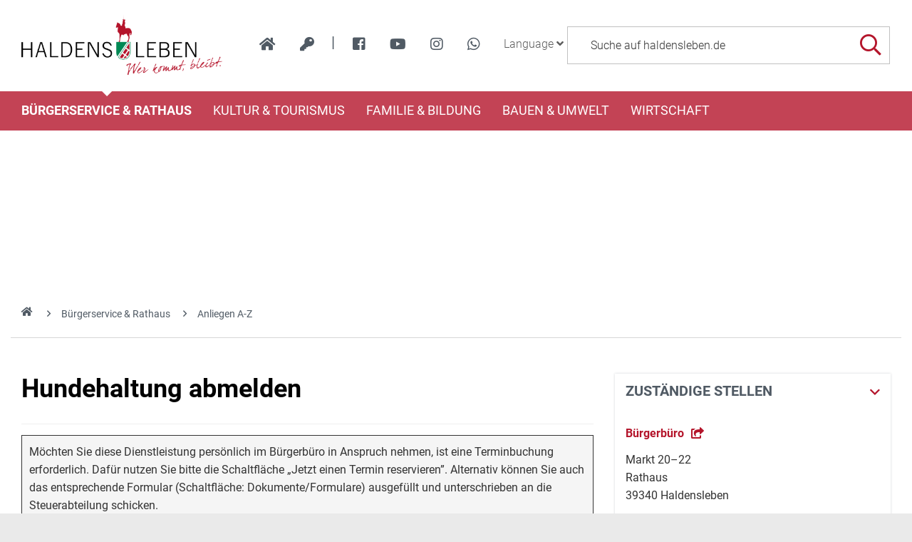

--- FILE ---
content_type: text/html; charset=iso-8859-15
request_url: https://www.haldensleben.de/B%C3%BCrgerservice-Rathaus/Anliegen-A-Z/Anliegenliste/Hundehaltung-abmelden.php?object=tx,3119.2.1&ModID=10&FID=2048.797.1&NavID=3119.64.1
body_size: 18429
content:
<!DOCTYPE HTML>
<html lang="de" class="frontend">
<head>
	<meta charset="ISO-8859-15">
			<title>Hundehaltung abmelden / haldensleben.de</title>
		<meta name="author" content="haldensleben.de">
	<meta name="publisher" content="haldensleben.de">
	<meta name="designer" content="Advantic Systemhaus GmbH">
	<meta name="copyright" content="&copy; 2026 haldensleben.de">
	<meta name="robots" content="index,follow">
	<meta name="viewport" content="width=device-width,initial-scale=1">
		
	
	<meta property="og:locale" content="de_DE">
	<meta property="og:site_name" content="haldensleben.de">
	<meta name="twitter:card" content="summary_large_image">
	
	
			<meta property="og:url" content="https://www.haldensleben.de/B&Atilde;&OElig;rgerservice-Rathaus/Anliegen-A-Z/Anliegenliste/Hundehaltung-abmelden.php?ModID=10&amp;FID=2048.797.1&amp;object=tx%2C3119.2.1&amp;NavID=3119.64.1">
		<meta name="twitter:url" content="https://www.haldensleben.de/B&Atilde;&OElig;rgerservice-Rathaus/Anliegen-A-Z/Anliegenliste/Hundehaltung-abmelden.php?ModID=10&amp;FID=2048.797.1&amp;object=tx%2C3119.2.1&amp;NavID=3119.64.1">		
			
    <meta property="og:image" content="https://www.haldensleben.de/layout/haldensleben/assets/img/placeholder-1200x630.png">
    <meta property="og:image:alt" content="haldensleben.de">
			<meta name="twitter:image" content="https://www.haldensleben.de/layout/haldensleben/assets/img/placeholder-1200x630.png">
		<meta name="twitter:image:alt" content="haldensleben.de">
		
	
	<link rel="stylesheet" href="/layout/haldensleben/assets/js/slicknav/slicknav.min.css?__ts=1466579466">
	<link rel="stylesheet" href="/layout/haldensleben/layout.css?__ts=1763446944">
    <link rel="stylesheet" media="screen" type="text/css" href="/output/js/jquery/jquery-ui.css" />

			<link rel="stylesheet" media="screen" href="/layout/haldensleben/assets/fonts/roboto.css">
		<style>
				body {font-size:16px;}
				.primary-bg-color, .submenu .nlv_1 > li > a, #datepicker_events .ui-state-active {background-color:#B61F29;color:#FFFFFF;}
		.result-list > li {border-bottom-color:#B61F29;}
		.randspalte h2, .randspalte h1, .widget-title {border-bottom:0}
		input[type="submit"] {background-color:#B61F29 !important;color:#FFFFFF !important;}
				.primary-text-color, .primary-bg-color a, .primary-bg-color *, .site-footer a.btn, .site-footer .btn, .site-footer .btn a {color:#FFFFFF;}
				a, .linkcolor, .linkcolor a, .more {color:#505A64;}
				.secondary-bg-color {background-color:#505A64;color:#FFFFFF;}
				.secondary-text-color, .secondary-bg-color a, .secondary-bg-color * {color:#FFFFFF;}
				.headerheight {height:128px;}
			</style>

	
	<link rel="apple-touch-icon" sizes="57x57" href="/favicons/apple-icon-57x57.png">
    <link rel="apple-touch-icon" sizes="60x60" href="/favicons/apple-icon-60x60.png">
    <link rel="apple-touch-icon" sizes="72x72" href="/favicons/apple-icon-72x72.png">
    <link rel="apple-touch-icon" sizes="76x76" href="/favicons/apple-icon-76x76.png">
    <link rel="apple-touch-icon" sizes="114x114" href="/favicons/apple-icon-114x114.png">
    <link rel="apple-touch-icon" sizes="120x120" href="/favicons/apple-icon-120x120.png">
    <link rel="apple-touch-icon" sizes="144x144" href="/favicons/apple-icon-144x144.png">
    <link rel="apple-touch-icon" sizes="152x152" href="/favicons/apple-icon-152x152.png">
    <link rel="apple-touch-icon" sizes="180x180" href="/favicons/apple-icon-180x180.png">
    <link rel="icon" type="image/png" sizes="192x192"  href="/favicons/android-icon-192x192.png">
    <link rel="icon" type="image/png" sizes="32x32" href="/favicons/favicon-32x32.png">
    <link rel="icon" type="image/png" sizes="96x96" href="/favicons/favicon-96x96.png">
    <link rel="icon" type="image/png" sizes="16x16" href="/favicons/favicon-16x16.png">
    <link rel="manifest" href="/favicons/manifest.json">
    <meta name="msapplication-TileColor" content="#ffffff">
    <meta name="msapplication-TileImage" content="/favicons/ms-icon-144x144.png">
    <meta name="theme-color" content="#ffffff">
	

	
    <script src="/output/js/jquery/jquery-3.7.1.min.js"></script>
    <script src="/output/js/jquery/jquery-ui-1.14.1.min.js"></script>
    <link rel="stylesheet" media="screen" type="text/css" href="/output/js/jquery/jquery-ui.min.css"/>
    <script src="/output/js/jquery/mustache.min.js"></script>
    
     
    <link rel="stylesheet" href="/output/fonts/fontawesome-6/css/all.min.css">

	
	<script src="/output/js/ikiss/basic.min.js"></script>

	

	
	<script src="/layout/haldensleben/assets/js/flexslider/jquery.flexslider-min.js?__ts=1473240142"></script>
	
	</head>
<body id="start" class=" folgeseite menuwidth-full jumbotronwidth-full superdropdown-menu">
     	<div class="sr-jump" aria-label="Sprunglinks">
		<strong>Sprungziele</strong>
		<ul>
			<li><a href="#jump-content" title="direkt zum Inhalt springen">zum Inhalt</a></li>
						<li><a href="#jump-menu" title="direkt zum Hauptmen&uuml; springen">zum Hauptmen&uuml;</a></li>
			<li><a href="#jump-submenu" title="direkt zum Untermen&uuml; springen">zum Untermen&uuml;</a></li>			<li><a href="#jump-shortmenu" title="direkt zum Kurzmen&uuml; springen">zum Kurzmen&uuml;</a></li>
			<li><a href="#jump-search" title="direkt zur Volltextsuche springen">zur Volltextsuche</a></li>
		</ul>
	</div>
	
		<script type="text/javascript">
		$(document).ready(function() {
			var showCookieMsg = ikiss_basic.getCookie('ikiss-cookie-msg');
			if (showCookieMsg !== false) return;
			if (navigator.doNotTrack == 1 || ikiss_basic.getCookie('ikiss-tracking')) $("#cookie-message-optout").hide();
			$('#cookie-message').slideDown();
			$('#cookie-message-btn').click(function(){
				ikiss_basic.setCookie('ikiss-cookie-msg',1,365);
				if (window._paq) _paq.push(['trackEvent', 'ButtonCookieMsgOff','click']);
				$('#cookie-message').slideUp();
			});
			$('#cookie-message-optout').click(function(){
				ikiss_basic.setCookie('ikiss-tracking',1,365);
				if (window._paq) _paq.push(['trackEvent', 'ButtonTrackingOff','click']);
				ikiss_basic.setCookie('ikiss-cookie-msg',1,365);
				if (window._paq) _paq.push(['trackEvent', 'ButtonCookieMsgOff','click']);
				$('#cookie-message').slideUp();
				if (window.ikissTrackingBox) window.location.reload();
			});
		});
	</script>
	<div id="cookie-message" class="cookie-message bottom-left">
		<div class="pull-left">
					<p>Diese Website verwendet Cookies, um Ihnen einen optimalen Service zu bieten.</p>
			<p><strong><a href="/Datenschutz#Datenschutz">Mehr dazu in unserer Datenschutzerkl&auml;rung.</a></strong></p>
				</div>
		<div class="pull-right">
			<button id="cookie-message-btn" title="Cookie-Hinweis ausblenden" class="btn"><i class="far fa-check" aria-hidden="true"></i>OK</button>
					</div>
	</div>
	
    <nav>
	<div id="mobile-nav" class="hidden mob-nav">
		
	<ul id="rid_0" class="nlv_1">
		<li id="nlt_2048_4" class="npt_on npt_first childs"><a href="/B%C3%BCrgerservice-Rathaus/" id="nid_2048_4" class="nlk_on npt_first childs">Bürgerservice &amp; Rathaus</a>
		<ul id="rid_2048_4" class="nlv_2">
			<li id="nlt_3119_82" class="npt_off npt_first"><a href="/B%C3%BCrgerservice-Rathaus/Organigramm/" id="nid_3119_82" class="nlk_off npt_first">Organigramm</a></li>
			<li id="nlt_3119_90" class="npt_off"><a href="/B%C3%BCrgerservice-Rathaus/Glasfaserausbau/" id="nid_3119_90" class="nlk_off">Glasfaserausbau</a></li>
			<li id="nlt_3119_65" class="npt_on"><a href="/B%C3%BCrgerservice-Rathaus/Anliegen-A-Z/" id="nid_3119_65" class="nlk_on">Anliegen A-Z</a>			</li>
			<li id="nlt_2048_5" class="npt_off childs"><a href="/redirect.phtml?extlink=1&amp;La=1&amp;url_fid=3119.10.1" target="_blank" id="nid_2048_5" class="nlk_off childs">Stadtrat</a>
			<ul id="rid_2048_5" class="nlv_3">
				<li id="nlt_2048_1" class="npt_off npt_first"><a href="/redirect.phtml?extlink=1&amp;La=1&amp;url_fid=3119.10.1" target="_top" id="nid_2048_1" class="nlk_off npt_first">Stadtrat</a></li>
				<li id="nlt_2048_171" class="npt_off npt_last"><a href="/redirect.phtml?extlink=1&amp;La=1&amp;url_fid=3119.11.1" target="_top" id="nid_2048_171" class="nlk_off npt_last">Ausschüsse</a></li>
			</ul>
			</li>
			<li id="nlt_2048_28" class="npt_off"><a href="/B%C3%BCrgerservice-Rathaus/Beh%C3%B6rdenwegweiser/" id="nid_2048_28" class="nlk_off">Behördenwegweiser</a></li>
			<li id="nlt_2048_432" class="npt_off"><a href="/B%C3%BCrgerservice-Rathaus/Sag-s-uns-einfach/" id="nid_2048_432" class="nlk_off">Sag's uns einfach</a></li>
			<li id="nlt_2048_29" class="npt_off"><a href="/B%C3%BCrgerservice-Rathaus/Amtsbl%C3%A4tter/" id="nid_2048_29" class="nlk_off">Amtsblätter</a></li>
			<li id="nlt_2048_30" class="npt_off"><a href="/B%C3%BCrgerservice-Rathaus/Satzungen/" id="nid_2048_30" class="nlk_off">Satzungen</a></li>
			<li id="nlt_2048_31" class="npt_off childs"><a href="/B%C3%BCrgerservice-Rathaus/Formulare/" id="nid_2048_31" class="nlk_off childs">Formulare</a>
			<ul id="rid_2048_31" class="nlv_3">
				<li id="nlt_3119_66" class="npt_off npt_first"><a href="/B%C3%BCrgerservice-Rathaus/Formulare/B%C3%BCrgerb%C3%BCro/" id="nid_3119_66" class="nlk_off npt_first">Bürgerbüro</a></li>
				<li id="nlt_3119_67" class="npt_off"><a href="/B%C3%BCrgerservice-Rathaus/Formulare/Bauamt/" id="nid_3119_67" class="nlk_off">Bauamt</a></li>
				<li id="nlt_3119_68" class="npt_off"><a href="/B%C3%BCrgerservice-Rathaus/Formulare/Steuern/" id="nid_3119_68" class="nlk_off">Steuern</a></li>
				<li id="nlt_3119_69" class="npt_off"><a href="/B%C3%BCrgerservice-Rathaus/Formulare/Gewerbeamt/" id="nid_3119_69" class="nlk_off">Gewerbeamt</a></li>
				<li id="nlt_3119_70" class="npt_off"><a href="/B%C3%BCrgerservice-Rathaus/Formulare/Standesamt/" id="nid_3119_70" class="nlk_off">Standesamt</a></li>
				<li id="nlt_3119_71" class="npt_off"><a href="/B%C3%BCrgerservice-Rathaus/Formulare/Allgemeine-Formulare/" id="nid_3119_71" class="nlk_off">Allgemeine Formulare</a></li>
				<li id="nlt_3119_72" class="npt_off"><a href="/B%C3%BCrgerservice-Rathaus/Formulare/F%C3%B6rdermittel-Zuwendungen/" id="nid_3119_72" class="nlk_off">Fördermittel / Zuwendungen</a></li>
				<li id="nlt_3119_140" class="npt_off npt_last"><a href="/B%C3%BCrgerservice-Rathaus/Formulare/Kita-Schule/" id="nid_3119_140" class="nlk_off npt_last">Kita / Schule</a></li>
			</ul>
			</li>
			<li id="nlt_2048_173" class="npt_off"><a href="/B%C3%BCrgerservice-Rathaus/Heiraten/" id="nid_2048_173" class="nlk_off">Heiraten</a></li>
			<li id="nlt_2048_278" class="npt_off childs"><a href="/B%C3%BCrgerservice-Rathaus/Feuerwehren/" id="nid_2048_278" class="nlk_off childs">Feuerwehren</a>
			<ul id="rid_2048_278" class="nlv_3">
				<li id="nlt_2048_332" class="npt_off npt_first childs"><a href="/B%C3%BCrgerservice-Rathaus/Feuerwehren/FFW-Haldensleben/" id="nid_2048_332" class="nlk_off npt_first childs">FFW Haldensleben</a>
				<ul id="rid_2048_332" class="nlv_4">
					<li id="nlt_2048_393" class="npt_off npt_first"><a href="/B%C3%BCrgerservice-Rathaus/Feuerwehren/FFW-Haldensleben/Aktuelles-Schwarzes-Brett/" id="nid_2048_393" class="nlk_off npt_first">Aktuelles / Schwarzes Brett</a></li>
					<li id="nlt_2048_333" class="npt_off"><a href="/B%C3%BCrgerservice-Rathaus/Feuerwehren/FFW-Haldensleben/Eins%C3%A4tze/" id="nid_2048_333" class="nlk_off">Einsätze</a></li>
					<li id="nlt_2048_334" class="npt_off"><a href="/B%C3%BCrgerservice-Rathaus/Feuerwehren/FFW-Haldensleben/Veranstaltungen/" id="nid_2048_334" class="nlk_off">Veranstaltungen</a></li>
					<li id="nlt_2048_335" class="npt_off"><a href="/B%C3%BCrgerservice-Rathaus/Feuerwehren/FFW-Haldensleben/Technik/" id="nid_2048_335" class="nlk_off">Technik</a></li>
					<li id="nlt_2048_336" class="npt_off"><a href="/B%C3%BCrgerservice-Rathaus/Feuerwehren/FFW-Haldensleben/Kameraden/" id="nid_2048_336" class="nlk_off">Kameraden</a></li>
					<li id="nlt_2048_337" class="npt_off"><a href="/B%C3%BCrgerservice-Rathaus/Feuerwehren/FFW-Haldensleben/Geschichte/" id="nid_2048_337" class="nlk_off">Geschichte</a></li>
					<li id="nlt_2048_362" class="npt_off npt_last"><a href="/B%C3%BCrgerservice-Rathaus/Feuerwehren/FFW-Haldensleben/Jugendfeuerwehr-Haldensleben/" id="nid_2048_362" class="nlk_off npt_last">Jugendfeuerwehr Haldensleben</a></li>
				</ul>
				</li>
				<li id="nlt_2048_338" class="npt_off"><a href="/B%C3%BCrgerservice-Rathaus/Feuerwehren/FFW-Hundisburg/" id="nid_2048_338" class="nlk_off">FFW Hundisburg</a>				</li>
				<li id="nlt_2048_340" class="npt_off"><a href="/B%C3%BCrgerservice-Rathaus/Feuerwehren/FFW-Satuelle/" id="nid_2048_340" class="nlk_off">FFW Satuelle</a>				</li>
				<li id="nlt_2048_341" class="npt_off"><a href="/B%C3%BCrgerservice-Rathaus/Feuerwehren/FFW-Uthm%C3%B6den/" id="nid_2048_341" class="nlk_off">FFW Uthmöden</a>				</li>
				<li id="nlt_2048_342" class="npt_off npt_last childs"><a href="/B%C3%BCrgerservice-Rathaus/Feuerwehren/FFW-Wedringen/" id="nid_2048_342" class="nlk_off npt_last childs">FFW Wedringen</a>
				<ul id="rid_2048_342" class="nlv_4">
					<li id="nlt_2048_345" class="npt_off npt_first"><a href="/B%C3%BCrgerservice-Rathaus/Feuerwehren/FFW-Wedringen/Eins%C3%A4tze/" id="nid_2048_345" class="nlk_off npt_first">Einsätze</a></li>
					<li id="nlt_2048_349" class="npt_off"><a href="/B%C3%BCrgerservice-Rathaus/Feuerwehren/FFW-Wedringen/Veranstaltungen/" id="nid_2048_349" class="nlk_off">Veranstaltungen</a></li>
					<li id="nlt_2048_353" class="npt_off"><a href="/B%C3%BCrgerservice-Rathaus/Feuerwehren/FFW-Wedringen/Technik/" id="nid_2048_353" class="nlk_off">Technik</a></li>
					<li id="nlt_2048_357" class="npt_off"><a href="/B%C3%BCrgerservice-Rathaus/Feuerwehren/FFW-Wedringen/Kameraden/" id="nid_2048_357" class="nlk_off">Kameraden</a></li>
					<li id="nlt_2048_361" class="npt_off npt_last"><a href="/B%C3%BCrgerservice-Rathaus/Feuerwehren/FFW-Wedringen/Geschichte/" id="nid_2048_361" class="nlk_off npt_last">Geschichte</a></li>
				</ul>
				</li>
			</ul>
			</li>
			<li id="nlt_2048_290" class="npt_off"><a href="/B%C3%BCrgerservice-Rathaus/Stadtplan/" id="nid_2048_290" class="nlk_off">Stadtplan</a></li>
			<li id="nlt_2048_302" class="npt_off"><a href="/B%C3%BCrgerservice-Rathaus/Verkehrsinfos/" id="nid_2048_302" class="nlk_off">Verkehrsinfos</a></li>
			<li id="nlt_2048_379" class="npt_off"><a href="/B%C3%BCrgerservice-Rathaus/Wahlen/" id="nid_2048_379" class="nlk_off">Wahlen</a></li>
			<li id="nlt_3119_141" class="npt_off"><a href="/B%C3%BCrgerservice-Rathaus/F%C3%B6rderungen/" target="_blank" id="nid_3119_141" class="nlk_off">Förderungen</a></li>
			<li id="nlt_3119_143" class="npt_off npt_last"><a href="/B%C3%BCrgerservice-Rathaus/Vereine/" id="nid_3119_143" class="nlk_off npt_last">Vereine</a></li>
		</ul>
		</li>
		<li id="nlt_2048_9" class="npt_off childs"><a href="/Kultur-Tourismus/Tourismus/" id="nid_2048_9" class="nlk_off childs">Kultur &amp; Tourismus</a>
		<ul id="rid_2048_9" class="nlv_2">
			<li id="nlt_2048_6" class="npt_off npt_first childs"><a href="/Kultur-Tourismus/Stadtportrait/" id="nid_2048_6" class="nlk_off npt_first childs">Stadtportrait</a>
			<ul id="rid_2048_6" class="nlv_3">
				<li id="nlt_2048_14" class="npt_off npt_first"><a href="/Kultur-Tourismus/Stadtportrait/Geschichte/" id="nid_2048_14" class="nlk_off npt_first">Geschichte</a></li>
				<li id="nlt_2048_15" class="npt_off childs"><a href="/Kultur-Tourismus/Stadtportrait/Ortsteile/" id="nid_2048_15" class="nlk_off childs">Ortsteile</a>
				<ul id="rid_2048_15" class="nlv_4">
					<li id="nlt_2048_33" class="npt_off npt_first"><a href="/Kultur-Tourismus/Stadtportrait/Ortsteile/Hundisburg/" id="nid_2048_33" class="nlk_off npt_first">Hundisburg</a>					</li>
					<li id="nlt_2048_35" class="npt_off"><a href="/Kultur-Tourismus/Stadtportrait/Ortsteile/Satuelle/" id="nid_2048_35" class="nlk_off">Satuelle</a></li>
					<li id="nlt_2048_36" class="npt_off"><a href="/Kultur-Tourismus/Stadtportrait/Ortsteile/Uthm%C3%B6den/" id="nid_2048_36" class="nlk_off">Uthmöden</a></li>
					<li id="nlt_2048_34" class="npt_off"><a href="/Kultur-Tourismus/Stadtportrait/Ortsteile/Wedringen/" id="nid_2048_34" class="nlk_off">Wedringen</a></li>
					<li id="nlt_2048_375" class="npt_off npt_last"><a href="/Kultur-Tourismus/Stadtportrait/Ortsteile/S%C3%BCplingen/" id="nid_2048_375" class="nlk_off npt_last">Süplingen</a></li>
				</ul>
				</li>
				<li id="nlt_2048_16" class="npt_off npt_last"><a href="/Kultur-Tourismus/Stadtportrait/Partnerschaften/" id="nid_2048_16" class="nlk_off npt_last">Partnerschaften</a>				</li>
			</ul>
			</li>
			<li id="nlt_2048_7" class="npt_off childs"><a href="/Kultur-Tourismus/Tourismus/" id="nid_2048_7" class="nlk_off childs">Tourismus</a>
			<ul id="rid_2048_7" class="nlv_3">
				<li id="nlt_2048_55" class="npt_off npt_first childs"><a href="/Kultur-Tourismus/Tourismus/Sehensw%C3%BCrdigkeiten/" id="nid_2048_55" class="nlk_off npt_first childs">Sehenswürdigkeiten</a>
				<ul id="rid_2048_55" class="nlv_4">
					<li id="nlt_2048_56" class="npt_off npt_first"><a href="/Kultur-Tourismus/Tourismus/Sehensw%C3%BCrdigkeiten/Historische-Altstadt/" id="nid_2048_56" class="nlk_off npt_first">Historische Altstadt</a></li>
					<li id="nlt_2048_260" class="npt_off"><a href="/Kultur-Tourismus/Tourismus/Sehensw%C3%BCrdigkeiten/K%C3%BChnesches-Haus/" id="nid_2048_260" class="nlk_off">Kühnesches Haus</a></li>
					<li id="nlt_2048_57" class="npt_off"><a href="/Kultur-Tourismus/Tourismus/Sehensw%C3%BCrdigkeiten/Templerhaus/" id="nid_2048_57" class="nlk_off">Templerhaus</a></li>
					<li id="nlt_2048_58" class="npt_off"><a href="/Kultur-Tourismus/Tourismus/Sehensw%C3%BCrdigkeiten/Tort%C3%BCrme/" id="nid_2048_58" class="nlk_off">Tortürme</a></li>
					<li id="nlt_2048_59" class="npt_off childs"><a href="/Kultur-Tourismus/Tourismus/Sehensw%C3%BCrdigkeiten/Kirchen/" id="nid_2048_59" class="nlk_off childs">Kirchen</a>
					<ul id="rid_2048_59" class="nlv_5">
						<li id="nlt_2048_106" class="npt_off npt_first"><a href="/Kultur-Tourismus/Tourismus/Sehensw%C3%BCrdigkeiten/Kirchen/Sankt-Marien/" id="nid_2048_106" class="nlk_off npt_first">Sankt Marien</a></li>
						<li id="nlt_2048_107" class="npt_off"><a href="/Kultur-Tourismus/Tourismus/Sehensw%C3%BCrdigkeiten/Kirchen/Sankt-Liborius/" id="nid_2048_107" class="nlk_off">Sankt Liborius</a></li>
						<li id="nlt_2048_108" class="npt_off"><a href="/Kultur-Tourismus/Tourismus/Sehensw%C3%BCrdigkeiten/Kirchen/Sankt-Anna/" id="nid_2048_108" class="nlk_off">Sankt Anna</a></li>
						<li id="nlt_2048_109" class="npt_off"><a href="/Kultur-Tourismus/Tourismus/Sehensw%C3%BCrdigkeiten/Kirchen/Simultankirche/" id="nid_2048_109" class="nlk_off">Simultankirche</a></li>
						<li id="nlt_2048_182" class="npt_off npt_last"><a href="/Kultur-Tourismus/Tourismus/Sehensw%C3%BCrdigkeiten/Kirchen/Sankt-Andreaskirche/" id="nid_2048_182" class="nlk_off npt_last">Sankt Andreaskirche</a></li>
					</ul>
					</li>
					<li id="nlt_2048_60" class="npt_off"><a href="/Kultur-Tourismus/Tourismus/Sehensw%C3%BCrdigkeiten/H%C3%BCnengr%C3%A4ber/" id="nid_2048_60" class="nlk_off">Hünengräber</a></li>
					<li id="nlt_2048_61" class="npt_off"><a href="/Kultur-Tourismus/Tourismus/Sehensw%C3%BCrdigkeiten/Schloss-Hundisburg/" id="nid_2048_61" class="nlk_off">Schloss Hundisburg</a></li>
					<li id="nlt_2048_62" class="npt_off"><a href="/Kultur-Tourismus/Tourismus/Sehensw%C3%BCrdigkeiten/Technisches-Denkmal-Ziegelei/" id="nid_2048_62" class="nlk_off">Technisches Denkmal Ziegelei</a></li>
					<li id="nlt_2048_63" class="npt_off"><a href="/Kultur-Tourismus/Tourismus/Sehensw%C3%BCrdigkeiten/Ruine-Nordhusen/" id="nid_2048_63" class="nlk_off">Ruine Nordhusen</a></li>
					<li id="nlt_2048_274" class="npt_off npt_last"><a href="/Kultur-Tourismus/Tourismus/Sehensw%C3%BCrdigkeiten/Wei%C3%9Fer-Garten/" id="nid_2048_274" class="nlk_off npt_last">Weißer Garten</a></li>
				</ul>
				</li>
				<li id="nlt_2048_20" class="npt_off"><a href="/redirect.phtml?extlink=1&amp;La=1&amp;url_fid=3119.780.1" onclick="ikiss_basic.popup('/redirect.phtml?extlink=1&amp;La=1&amp;url_fid=3119.780.1',800,600,0,'FENSTERNAME'); return false;" id="nid_2048_20" class="nlk_off">Stadtinformation (ext. Link)</a></li>
				<li id="nlt_2048_64" class="npt_off childs"><a href="/Kultur-Tourismus/Tourismus/Ausflugsziele-der-Umgebung/" id="nid_2048_64" class="nlk_off childs">Ausflugsziele der Umgebung</a>
				<ul id="rid_2048_64" class="nlv_4">
					<li id="nlt_2048_110" class="npt_off npt_first"><a href="/Kultur-Tourismus/Tourismus/Ausflugsziele-der-Umgebung/Benediktinerkloster/" id="nid_2048_110" class="nlk_off npt_first">Benediktinerkloster</a></li>
					<li id="nlt_2048_269" class="npt_off"><a href="/Kultur-Tourismus/Tourismus/Ausflugsziele-der-Umgebung/Colbitz-Letzlinger-Heide/" id="nid_2048_269" class="nlk_off">Colbitz-Letzlinger Heide</a></li>
					<li id="nlt_2048_270" class="npt_off npt_last"><a href="/Kultur-Tourismus/Tourismus/Ausflugsziele-der-Umgebung/Luftkurort-Flechtingen/" id="nid_2048_270" class="nlk_off npt_last">Luftkurort Flechtingen</a></li>
				</ul>
				</li>
				<li id="nlt_2048_65" class="npt_off childs"><a href="/Kultur-Tourismus/Tourismus/Museen/" id="nid_2048_65" class="nlk_off childs">Museen</a>
				<ul id="rid_2048_65" class="nlv_4">
					<li id="nlt_2048_96" class="npt_off npt_first"><a href="/Kultur-Tourismus/Tourismus/Museen/Museum-Haldensleben/" id="nid_2048_96" class="nlk_off npt_first">Museum Haldensleben</a></li>
					<li id="nlt_2048_97" class="npt_off"><a href="/Kultur-Tourismus/Tourismus/Museen/Haus-des-Waldes/" id="nid_2048_97" class="nlk_off">Haus des Waldes</a></li>
					<li id="nlt_2048_98" class="npt_off"><a href="/Kultur-Tourismus/Tourismus/Museen/Schulmuseum/" id="nid_2048_98" class="nlk_off">Schulmuseum</a></li>
					<li id="nlt_2048_99" class="npt_off"><a href="/Kultur-Tourismus/Tourismus/Museen/Haus-der-anderen-Nachbarn/" id="nid_2048_99" class="nlk_off">Haus der anderen Nachbarn</a></li>
					<li id="nlt_2048_100" class="npt_off"><a href="/Kultur-Tourismus/Tourismus/Museen/Heinrich-Apel-Ausstellung/" id="nid_2048_100" class="nlk_off">Heinrich-Apel-Ausstellung</a></li>
					<li id="nlt_2048_377" class="npt_off npt_last"><a href="/Kultur-Tourismus/Tourismus/Museen/Lehnsbibliothek-v-Alvensleben/" id="nid_2048_377" class="nlk_off npt_last">Lehnsbibliothek v. Alvensleben</a></li>
				</ul>
				</li>
				<li id="nlt_2048_21" class="npt_off"><a href="/media/custom/3119_5250_1.PDF?1737542163" target="_blank" title="PDF-Dokument (3.3 MB)" id="nid_2048_21" class="nlk_off">Gastgeberverzeichnis 2025</a>				</li>
				<li id="nlt_2048_51" class="npt_off childs"><a href="/Kultur-Tourismus/Tourismus/F%C3%BChrungen/" id="nid_2048_51" class="nlk_off childs">Führungen</a>
				<ul id="rid_2048_51" class="nlv_4">
					<li id="nlt_2048_95" class="npt_off npt_first"><a href="/Kultur-Tourismus/Tourismus/F%C3%BChrungen/Altstadtf%C3%BChrung/" id="nid_2048_95" class="nlk_off npt_first">Altstadtführung</a></li>
					<li id="nlt_2048_52" class="npt_off"><a href="/Kultur-Tourismus/Tourismus/F%C3%BChrungen/Rolli-Runde/" id="nid_2048_52" class="nlk_off">Rolli-Runde</a></li>
					<li id="nlt_2048_102" class="npt_off"><a href="/Kultur-Tourismus/Tourismus/F%C3%BChrungen/Barockes-Hundisburg/" id="nid_2048_102" class="nlk_off">Barockes Hundisburg</a></li>
					<li id="nlt_2048_105" class="npt_off"><a href="/Kultur-Tourismus/Tourismus/F%C3%BChrungen/Mittelalterliches-an-der-Stra%C3%9Fe-der-Romanik/" id="nid_2048_105" class="nlk_off">Mittelalterliches an der Straße der Romanik</a></li>
					<li id="nlt_2048_181" class="npt_off npt_last"><a href="/Kultur-Tourismus/Tourismus/F%C3%BChrungen/Schloss-und-Gartenf%C3%BChrung/" id="nid_2048_181" class="nlk_off npt_last">Schloss- und Gartenführung</a></li>
				</ul>
				</li>
				<li id="nlt_2048_68" class="npt_off childs"><a href="/Kultur-Tourismus/Tourismus/Fahrradrouten/" id="nid_2048_68" class="nlk_off childs">Fahrradrouten</a>
				<ul id="rid_2048_68" class="nlv_4">
					<li id="nlt_2048_271" class="npt_off npt_first"><a href="/Kultur-Tourismus/Tourismus/Fahrradrouten/Ohre-Beber-Radweg/" id="nid_2048_271" class="nlk_off npt_first">Ohre-Beber-Radweg</a></li>
					<li id="nlt_2048_272" class="npt_off"><a href="/Kultur-Tourismus/Tourismus/Fahrradrouten/4-Millionen-Jahre-Mensch/" id="nid_2048_272" class="nlk_off">4 Millionen Jahre Mensch</a></li>
					<li id="nlt_2048_273" class="npt_off npt_last"><a href="/Kultur-Tourismus/Tourismus/Fahrradrouten/Elbe-Aller-Radweg/" id="nid_2048_273" class="nlk_off npt_last">Elbe-Aller-Radweg</a></li>
				</ul>
				</li>
				<li id="nlt_2048_180" class="npt_off"><a href="/Kultur-Tourismus/Tourismus/Wandern/" id="nid_2048_180" class="nlk_off">Wandern</a></li>
				<li id="nlt_2048_53" class="npt_off"><a href="http://www.sportboothafen-haldensleben.de/" target="_blank" id="nid_2048_53" class="nlk_off">Sportboothafen</a></li>
				<li id="nlt_2048_190" class="npt_off"><a href="/Kultur-Tourismus/Tourismus/Der-Natur-auf-der-Spur/" id="nid_2048_190" class="nlk_off">Der Natur auf der Spur</a>				</li>
				<li id="nlt_2048_196" class="npt_off childs"><a href="/Kultur-Tourismus/Tourismus/Geschichte-erleben/" id="nid_2048_196" class="nlk_off childs">Geschichte erleben</a>
				<ul id="rid_2048_196" class="nlv_4">
					<li id="nlt_2048_203" class="npt_off npt_first npt_last"><a href="/Kultur-Tourismus/Tourismus/Geschichte-erleben/Zeitreise/" id="nid_2048_203" class="nlk_off npt_first npt_last">Zeitreise</a></li>
				</ul>
				</li>
				<li id="nlt_2048_204" class="npt_off childs"><a href="/Kultur-Tourismus/Tourismus/Haus-des-Waldes/" id="nid_2048_204" class="nlk_off childs">Haus des Waldes</a>
				<ul id="rid_2048_204" class="nlv_4">
					<li id="nlt_2048_207" class="npt_off npt_first"><a href="/Kultur-Tourismus/Tourismus/Haus-des-Waldes/%C3%96koschule/" id="nid_2048_207" class="nlk_off npt_first">Ökoschule</a></li>
					<li id="nlt_2048_208" class="npt_off"><a href="/Kultur-Tourismus/Tourismus/Haus-des-Waldes/Waldp%C3%A4dagogische-F%C3%BChrung/" id="nid_2048_208" class="nlk_off">Waldpädagogische Führung</a></li>
					<li id="nlt_2048_209" class="npt_off"><a href="/Kultur-Tourismus/Tourismus/Haus-des-Waldes/Kindergeburtstag/" id="nid_2048_209" class="nlk_off">Kindergeburtstag</a></li>
					<li id="nlt_2048_210" class="npt_off"><a href="/Kultur-Tourismus/Tourismus/Haus-des-Waldes/Ferienaktion/" id="nid_2048_210" class="nlk_off">Ferienaktion</a></li>
					<li id="nlt_2048_211" class="npt_off"><a href="/Kultur-Tourismus/Tourismus/Haus-des-Waldes/Walderlebnisrallye/" id="nid_2048_211" class="nlk_off">Walderlebnisrallye</a></li>
					<li id="nlt_2048_212" class="npt_off npt_last"><a href="/Kultur-Tourismus/Tourismus/Haus-des-Waldes/Waldmobil/" id="nid_2048_212" class="nlk_off npt_last">Waldmobil</a></li>
				</ul>
				</li>
				<li id="nlt_2048_236" class="npt_off childs"><a href="/Kultur-Tourismus/Tourismus/Alles-rund-um-Ton/" id="nid_2048_236" class="nlk_off childs">Alles rund um Ton</a>
				<ul id="rid_2048_236" class="nlv_4">
					<li id="nlt_2048_237" class="npt_off npt_first"><a href="/Kultur-Tourismus/Tourismus/Alles-rund-um-Ton/Historische-Feldbahn/" id="nid_2048_237" class="nlk_off npt_first">Historische Feldbahn</a></li>
					<li id="nlt_2048_238" class="npt_off"><a href="/Kultur-Tourismus/Tourismus/Alles-rund-um-Ton/Formen-mit-Ton/" id="nid_2048_238" class="nlk_off">Formen mit Ton</a></li>
					<li id="nlt_2048_239" class="npt_off npt_last"><a href="/Kultur-Tourismus/Tourismus/Alles-rund-um-Ton/F%C3%BChrung/" id="nid_2048_239" class="nlk_off npt_last">Führung</a></li>
				</ul>
				</li>
				<li id="nlt_2048_366" class="npt_off"><a href="/Kultur-Tourismus/Tourismus/Jugendherberge/" id="nid_2048_366" class="nlk_off">Jugendherberge</a>				</li>
				<li id="nlt_2048_429" class="npt_off"><a href="/Kultur-Tourismus/Tourismus/Entdeckerpfad-Zeitspuren/" id="nid_2048_429" class="nlk_off">Entdeckerpfad Zeitspuren</a></li>
				<li id="nlt_3119_144" class="npt_off npt_last"><a href="/redirect.phtml?extlink=1&amp;La=1&amp;url_fid=3119.575.1" target="_blank" id="nid_3119_144" class="nlk_off npt_last">Camping-Oase Steinbruchsee Süplingen - externer Link</a></li>
			</ul>
			</li>
			<li id="nlt_2048_168" class="npt_off childs"><a href="/Kultur-Tourismus/Stadt-und-Kreisbibliothek/" id="nid_2048_168" class="nlk_off childs">Stadt- und Kreisbibliothek</a>
			<ul id="rid_2048_168" class="nlv_3">
				<li id="nlt_2048_215" class="npt_off npt_first"><a href="/Kultur-Tourismus/Stadt-und-Kreisbibliothek/Von-A-bis-Z/" id="nid_2048_215" class="nlk_off npt_first">Von A bis Z</a></li>
				<li id="nlt_2048_216" class="npt_off"><a href="/Kultur-Tourismus/Stadt-und-Kreisbibliothek/Angebote/" id="nid_2048_216" class="nlk_off">Angebote</a></li>
				<li id="nlt_2048_214" class="npt_off"><a href="/Kultur-Tourismus/Stadt-und-Kreisbibliothek/Geschichte/" id="nid_2048_214" class="nlk_off">Geschichte</a></li>
				<li id="nlt_2048_286" class="npt_off"><a href="/Kultur-Tourismus/Stadt-und-Kreisbibliothek/Aktuelles/" id="nid_2048_286" class="nlk_off">Aktuelles</a></li>
				<li id="nlt_2048_326" class="npt_off npt_last"><a href="http://esxh-12.gbv.de/haldensleben/webopac/" target="_blank" id="nid_2048_326" class="nlk_off npt_last">Medienkatalog</a></li>
			</ul>
			</li>
			<li id="nlt_2048_22" class="npt_off"><a href="/Kultur-Tourismus/Veranstaltungskalender/" id="nid_2048_22" class="nlk_off">Veranstaltungskalender</a></li>
			<li id="nlt_2048_23" class="npt_off childs"><a href="/Kultur-Tourismus/KulturFabrik/" id="nid_2048_23" class="nlk_off childs">KulturFabrik</a>
			<ul id="rid_2048_23" class="nlv_3">
				<li id="nlt_2048_115" class="npt_off npt_first"><a href="/Kultur-Tourismus/KulturFabrik/Geschichte/" id="nid_2048_115" class="nlk_off npt_first">Geschichte</a></li>
				<li id="nlt_2048_116" class="npt_off"><a href="/Kultur-Tourismus/KulturFabrik/Alsteinklub/" id="nid_2048_116" class="nlk_off">Alsteinklub</a></li>
				<li id="nlt_2048_170" class="npt_off"><a href="/Kultur-Tourismus/KulturFabrik/R%C3%A4ume/" id="nid_2048_170" class="nlk_off">Räume</a></li>
				<li id="nlt_2048_169" class="npt_off childs"><a href="/Kultur-Tourismus/KulturFabrik/Veranstaltungen/" id="nid_2048_169" class="nlk_off childs">Veranstaltungen</a>
				<ul id="rid_2048_169" class="nlv_4">
					<li id="nlt_2048_433" class="npt_off npt_first npt_last"><a href="/Kultur-Tourismus/KulturFabrik/Veranstaltungen/Programmheft/" id="nid_2048_433" class="nlk_off npt_first npt_last">Programmheft</a></li>
				</ul>
				</li>
				<li id="nlt_2048_391" class="npt_off"><a href="/Kultur-Tourismus/KulturFabrik/Ticketverkauf/" id="nid_2048_391" class="nlk_off">Ticketverkauf</a></li>
				<li id="nlt_2048_395" class="npt_off npt_last"><a href="/Kultur-Tourismus/KulturFabrik/Kunstgalerie/" id="nid_2048_395" class="nlk_off npt_last">Kunstgalerie</a></li>
			</ul>
			</li>
			<li id="nlt_2048_76" class="npt_off"><a href="/redirect.phtml?extlink=1&amp;La=1&amp;url_fid=2048.120.1" target="_blank" id="nid_2048_76" class="nlk_off">KULTUR-Landschaft Haldensleben Hundisburg</a></li>
			<li id="nlt_2048_77" class="npt_off"><a href="/Kultur-Tourismus/Veranstaltungsh%C3%B6hepunkte/" id="nid_2048_77" class="nlk_off">Veranstaltungshöhepunkte</a></li>
			<li id="nlt_2048_293" class="npt_off"><a href="/redirect.phtml?extlink=1&amp;La=1&amp;url_fid=2048.117.1" target="_blank" id="nid_2048_293" class="nlk_off">Altstadtfest</a></li>
			<li id="nlt_2048_301" class="npt_off"><a href="/Kultur-Tourismus/Literaturtage/" id="nid_2048_301" class="nlk_off">Literaturtage</a></li>
			<li id="nlt_2048_325" class="npt_off"><a href="/Kultur-Tourismus/Gertrudium-/" id="nid_2048_325" class="nlk_off">Gertrudium </a></li>
			<li id="nlt_2048_365" class="npt_off childs"><a href="/Kultur-Tourismus/Haldensleber-Sternenmarkt/" id="nid_2048_365" class="nlk_off childs">Haldensleber Sternenmarkt</a>
			<ul id="rid_2048_365" class="nlv_3">
				<li id="nlt_2048_437" class="npt_off npt_first npt_last"><a href="/Kultur-Tourismus/Haldensleber-Sternenmarkt/Video-zum-Sternenmarkt/" id="nid_2048_437" class="nlk_off npt_first npt_last">Video zum Sternenmarkt</a></li>
			</ul>
			</li>
			<li id="nlt_3119_55" class="npt_off npt_last"><a href="/Kultur-Tourismus/Digitale-Schatzsuche-/" id="nid_3119_55" class="nlk_off npt_last">Digitale Schatzsuche </a></li>
		</ul>
		</li>
		<li id="nlt_2048_10" class="npt_off childs"><a href="/Familie-Bildung/" id="nid_2048_10" class="nlk_off childs">Familie &amp; Bildung</a>
		<ul id="rid_2048_10" class="nlv_2">
			<li id="nlt_2048_117" class="npt_off npt_first childs"><a href="/Familie-Bildung/Kitas/" id="nid_2048_117" class="nlk_off npt_first childs">Kitas</a>
			<ul id="rid_2048_117" class="nlv_3">
				<li id="nlt_2048_144" class="npt_off npt_first childs"><a href="/Familie-Bildung/Kitas/Birkenw%C3%A4ldchen/" id="nid_2048_144" class="nlk_off npt_first childs">Birkenwäldchen</a>
				<ul id="rid_2048_144" class="nlv_4">
					<li id="nlt_2048_145" class="npt_off npt_first"><a href="/Familie-Bildung/Kitas/Birkenw%C3%A4ldchen/P%C3%A4dagogisches-Konzept/" id="nid_2048_145" class="nlk_off npt_first">Pädagogisches Konzept</a></li>
					<li id="nlt_2048_146" class="npt_off"><a href="/Familie-Bildung/Kitas/Birkenw%C3%A4ldchen/Unsere-Gruppen/" id="nid_2048_146" class="nlk_off">Unsere Gruppen</a></li>
					<li id="nlt_2048_147" class="npt_off"><a href="/Familie-Bildung/Kitas/Birkenw%C3%A4ldchen/Kita-Traditionen/" id="nid_2048_147" class="nlk_off">Kita-Traditionen</a></li>
					<li id="nlt_2048_149" class="npt_off npt_last"><a href="/Familie-Bildung/Kitas/Birkenw%C3%A4ldchen/Plastikreduzierung-Wir-sind-dabei-/" id="nid_2048_149" class="nlk_off npt_last">Plastikreduzierung: Wir sind dabei!</a></li>
				</ul>
				</li>
				<li id="nlt_2048_124" class="npt_off childs"><a href="/Familie-Bildung/Kitas/M%C3%A4rchenburg/" id="nid_2048_124" class="nlk_off childs">Märchenburg</a>
				<ul id="rid_2048_124" class="nlv_4">
					<li id="nlt_2048_125" class="npt_off npt_first"><a href="/Familie-Bildung/Kitas/M%C3%A4rchenburg/P%C3%A4dagogisches-Konzept/" id="nid_2048_125" class="nlk_off npt_first">Pädagogisches Konzept</a></li>
					<li id="nlt_2048_126" class="npt_off"><a href="/Familie-Bildung/Kitas/M%C3%A4rchenburg/Unsere-Gruppen/" id="nid_2048_126" class="nlk_off">Unsere Gruppen</a></li>
					<li id="nlt_2048_127" class="npt_off"><a href="/Familie-Bildung/Kitas/M%C3%A4rchenburg/Unser-Angebotstag/" id="nid_2048_127" class="nlk_off">Unser Angebotstag</a></li>
					<li id="nlt_2048_128" class="npt_off"><a href="/Familie-Bildung/Kitas/M%C3%A4rchenburg/H%C3%B6hepunkte/" id="nid_2048_128" class="nlk_off">Höhepunkte</a></li>
					<li id="nlt_2048_129" class="npt_off"><a href="/Familie-Bildung/Kitas/M%C3%A4rchenburg/Unser-Team/" id="nid_2048_129" class="nlk_off">Unser Team</a></li>
					<li id="nlt_3119_54" class="npt_off npt_last"><a href="/Familie-Bildung/Kitas/M%C3%A4rchenburg/Der-Spielplatz/" id="nid_3119_54" class="nlk_off npt_last">Der Spielplatz</a></li>
				</ul>
				</li>
				<li id="nlt_2048_136" class="npt_off childs"><a href="/Familie-Bildung/Kitas/Max-Moritz/" id="nid_2048_136" class="nlk_off childs">Max &amp; Moritz</a>
				<ul id="rid_2048_136" class="nlv_4">
					<li id="nlt_2048_137" class="npt_off npt_first"><a href="/Familie-Bildung/Kitas/Max-Moritz/P%C3%A4dagogisches-Konzept/" id="nid_2048_137" class="nlk_off npt_first">Pädagogisches Konzept</a></li>
					<li id="nlt_2048_138" class="npt_off"><a href="/Familie-Bildung/Kitas/Max-Moritz/Angebote/" id="nid_2048_138" class="nlk_off">Angebote</a></li>
					<li id="nlt_2048_139" class="npt_off npt_last"><a href="/Familie-Bildung/Kitas/Max-Moritz/Aktuelles/" id="nid_2048_139" class="nlk_off npt_last">Aktuelles</a></li>
				</ul>
				</li>
				<li id="nlt_2048_130" class="npt_off childs"><a href="/Familie-Bildung/Kitas/Regenbogen/" id="nid_2048_130" class="nlk_off childs">Regenbogen</a>
				<ul id="rid_2048_130" class="nlv_4">
					<li id="nlt_2048_131" class="npt_off npt_first"><a href="/Familie-Bildung/Kitas/Regenbogen/P%C3%A4dagogisches-Konzept/" id="nid_2048_131" class="nlk_off npt_first">Pädagogisches Konzept</a></li>
					<li id="nlt_2048_132" class="npt_off"><a href="/Familie-Bildung/Kitas/Regenbogen/Unser-Haus/" id="nid_2048_132" class="nlk_off">Unser Haus</a></li>
					<li id="nlt_2048_135" class="npt_off"><a href="/Familie-Bildung/Kitas/Regenbogen/Unser-Team/" id="nid_2048_135" class="nlk_off">Unser Team</a></li>
					<li id="nlt_2048_134" class="npt_off"><a href="/Familie-Bildung/Kitas/Regenbogen/Elternarbeit/" id="nid_2048_134" class="nlk_off">Elternarbeit</a></li>
					<li id="nlt_2048_133" class="npt_off npt_last"><a href="/Familie-Bildung/Kitas/Regenbogen/Aktuelles/" id="nid_2048_133" class="nlk_off npt_last">Aktuelles</a></li>
				</ul>
				</li>
				<li id="nlt_2048_140" class="npt_off childs"><a href="/Familie-Bildung/Kitas/Sonnenblume/" id="nid_2048_140" class="nlk_off childs">Sonnenblume</a>
				<ul id="rid_2048_140" class="nlv_4">
					<li id="nlt_2048_141" class="npt_off npt_first"><a href="/Familie-Bildung/Kitas/Sonnenblume/P%C3%A4dagogisches-Konzept/" id="nid_2048_141" class="nlk_off npt_first">Pädagogisches Konzept</a></li>
					<li id="nlt_2048_142" class="npt_off"><a href="/Familie-Bildung/Kitas/Sonnenblume/Unsere-Gruppen/" id="nid_2048_142" class="nlk_off">Unsere Gruppen</a></li>
					<li id="nlt_2048_143" class="npt_off npt_last"><a href="/Familie-Bildung/Kitas/Sonnenblume/Unser-Team/" id="nid_2048_143" class="nlk_off npt_last">Unser Team</a></li>
				</ul>
				</li>
				<li id="nlt_2048_118" class="npt_off childs"><a href="/Familie-Bildung/Kitas/Zwergenhaus/" id="nid_2048_118" class="nlk_off childs">Zwergenhaus</a>
				<ul id="rid_2048_118" class="nlv_4">
					<li id="nlt_2048_119" class="npt_off npt_first"><a href="/Familie-Bildung/Kitas/Zwergenhaus/P%C3%A4dagogisches-Konzept/" id="nid_2048_119" class="nlk_off npt_first">Pädagogisches Konzept</a></li>
					<li id="nlt_2048_120" class="npt_off"><a href="/Familie-Bildung/Kitas/Zwergenhaus/Unsere-Gruppen/" id="nid_2048_120" class="nlk_off">Unsere Gruppen</a></li>
					<li id="nlt_2048_121" class="npt_off"><a href="/Familie-Bildung/Kitas/Zwergenhaus/H%C3%B6hepunkte-im-Kita-Jahr/" id="nid_2048_121" class="nlk_off">Höhepunkte im Kita-Jahr</a></li>
					<li id="nlt_2048_123" class="npt_off npt_last"><a href="/Familie-Bildung/Kitas/Zwergenhaus/Unser-Team/" id="nid_2048_123" class="nlk_off npt_last">Unser Team</a></li>
				</ul>
				</li>
				<li id="nlt_2048_378" class="npt_off childs"><a href="/Familie-Bildung/Kitas/Wirbelwind/" id="nid_2048_378" class="nlk_off childs">Wirbelwind</a>
				<ul id="rid_2048_378" class="nlv_4">
					<li id="nlt_2048_381" class="npt_off npt_first"><a href="/Familie-Bildung/Kitas/Wirbelwind/P%C3%A4dagogisches-Konzept/" id="nid_2048_381" class="nlk_off npt_first">Pädagogisches Konzept</a></li>
					<li id="nlt_2048_382" class="npt_off"><a href="/Familie-Bildung/Kitas/Wirbelwind/Unser-Haus/" id="nid_2048_382" class="nlk_off">Unser Haus</a></li>
					<li id="nlt_2048_384" class="npt_off npt_last"><a href="/Familie-Bildung/Kitas/Wirbelwind/Unser-Team/" id="nid_2048_384" class="nlk_off npt_last">Unser Team</a></li>
				</ul>
				</li>
				<li id="nlt_2048_150" class="npt_off"><a href="/Familie-Bildung/Kitas/Rappelkiste/" id="nid_2048_150" class="nlk_off">Rappelkiste</a></li>
				<li id="nlt_2048_153" class="npt_off"><a href="/Familie-Bildung/Kitas/Ratz-R%C3%BCbe/" id="nid_2048_153" class="nlk_off">Ratz &amp; Rübe</a></li>
				<li id="nlt_2048_394" class="npt_off"><a href="/Familie-Bildung/Kitas/Flax-Kr%C3%BCmel/" id="nid_2048_394" class="nlk_off">Flax &amp; Krümel</a></li>
				<li id="nlt_2048_152" class="npt_off childs"><a href="/Familie-Bildung/Kitas/St-Marien/" id="nid_2048_152" class="nlk_off childs">St. Marien</a>
				<ul id="rid_2048_152" class="nlv_4">
					<li id="nlt_2048_154" class="npt_off npt_first npt_last"><a href="/Familie-Bildung/Kitas/St-Marien/P%C3%A4dagogisches-Konzept/" id="nid_2048_154" class="nlk_off npt_first npt_last">Pädagogisches Konzept</a></li>
				</ul>
				</li>
				<li id="nlt_2048_151" class="npt_off npt_last childs"><a href="/Familie-Bildung/Kitas/St-Johannes/" id="nid_2048_151" class="nlk_off npt_last childs">St. Johannes</a>
				<ul id="rid_2048_151" class="nlv_4">
					<li id="nlt_2048_155" class="npt_off npt_first npt_last"><a href="/Familie-Bildung/Kitas/St-Johannes/P%C3%A4dagogisches-Konzept/" id="nid_2048_155" class="nlk_off npt_first npt_last">Pädagogisches Konzept</a></li>
				</ul>
				</li>
			</ul>
			</li>
			<li id="nlt_2048_156" class="npt_off childs"><a href="/Familie-Bildung/Horte/" id="nid_2048_156" class="nlk_off childs">Horte</a>
			<ul id="rid_2048_156" class="nlv_3">
				<li id="nlt_2048_157" class="npt_off npt_first childs"><a href="/Familie-Bildung/Horte/Erich-K%C3%A4stner/" id="nid_2048_157" class="nlk_off npt_first childs">Erich Kästner</a>
				<ul id="rid_2048_157" class="nlv_4">
					<li id="nlt_2048_158" class="npt_off npt_first"><a href="/Familie-Bildung/Horte/Erich-K%C3%A4stner/Angebote/" id="nid_2048_158" class="nlk_off npt_first">Angebote</a></li>
					<li id="nlt_2048_159" class="npt_off"><a href="/Familie-Bildung/Horte/Erich-K%C3%A4stner/Aktionen/" id="nid_2048_159" class="nlk_off">Aktionen</a></li>
					<li id="nlt_2048_160" class="npt_off"><a href="/Familie-Bildung/Horte/Erich-K%C3%A4stner/Zeiten/" id="nid_2048_160" class="nlk_off">Zeiten</a></li>
					<li id="nlt_2048_256" class="npt_off"><a href="/Familie-Bildung/Horte/Erich-K%C3%A4stner/Unser-Team/" id="nid_2048_256" class="nlk_off">Unser Team</a></li>
					<li id="nlt_2048_257" class="npt_off npt_last"><a href="/Familie-Bildung/Horte/Erich-K%C3%A4stner/Tagesablauf/" id="nid_2048_257" class="nlk_off npt_last">Tagesablauf</a></li>
				</ul>
				</li>
				<li id="nlt_2048_218" class="npt_off childs"><a href="/Familie-Bildung/Horte/Gebr%C3%BCder-Alstein/" id="nid_2048_218" class="nlk_off childs">Gebrüder Alstein</a>
				<ul id="rid_2048_218" class="nlv_4">
					<li id="nlt_2048_219" class="npt_off npt_first"><a href="/Familie-Bildung/Horte/Gebr%C3%BCder-Alstein/Angebot/" id="nid_2048_219" class="nlk_off npt_first">Angebot</a></li>
					<li id="nlt_2048_220" class="npt_off"><a href="/Familie-Bildung/Horte/Gebr%C3%BCder-Alstein/Aktionen/" id="nid_2048_220" class="nlk_off">Aktionen</a></li>
					<li id="nlt_2048_221" class="npt_off npt_last"><a href="/Familie-Bildung/Horte/Gebr%C3%BCder-Alstein/Zeiten/" id="nid_2048_221" class="nlk_off npt_last">Zeiten</a></li>
				</ul>
				</li>
				<li id="nlt_2048_222" class="npt_off childs"><a href="/Familie-Bildung/Horte/Otto-Boye/" id="nid_2048_222" class="nlk_off childs">Otto Boye</a>
				<ul id="rid_2048_222" class="nlv_4">
					<li id="nlt_2048_303" class="npt_off npt_first"><a href="/Familie-Bildung/Horte/Otto-Boye/Haus-der-kleinen-Forscher/" id="nid_2048_303" class="nlk_off npt_first">Haus der kleinen Forscher</a></li>
					<li id="nlt_2048_323" class="npt_off"><a href="/Familie-Bildung/Horte/Otto-Boye/Unser-Angebot/" id="nid_2048_323" class="nlk_off">Unser Angebot</a></li>
					<li id="nlt_2048_399" class="npt_off"><a href="/Familie-Bildung/Horte/Otto-Boye/Unser-Team/" id="nid_2048_399" class="nlk_off">Unser Team</a></li>
					<li id="nlt_2048_400" class="npt_off npt_nolink"><a href="/Familie-Bildung/Horte/Otto-Boye/Bildergalerie/" id="nid_2048_400" class="nlk_off npt_nolink">Bildergalerie</a></li>
					<li id="nlt_2048_401" class="npt_off npt_last"><a href="/Familie-Bildung/Horte/Otto-Boye/Termine/" id="nid_2048_401" class="nlk_off npt_last">Termine</a></li>
				</ul>
				</li>
				<li id="nlt_2048_224" class="npt_off npt_last"><a href="/Familie-Bildung/Horte/St-Hildegard/" id="nid_2048_224" class="nlk_off npt_last">St. Hildegard</a></li>
			</ul>
			</li>
			<li id="nlt_2048_179" class="npt_off childs"><a href="/Familie-Bildung/Schulen/" id="nid_2048_179" class="nlk_off childs">Schulen</a>
			<ul id="rid_2048_179" class="nlv_3">
				<li id="nlt_3119_77" class="npt_off npt_first"><a href="/Familie-Bildung/Schulen/Grundschulen/" id="nid_3119_77" class="nlk_off npt_first">Grundschulen</a></li>
				<li id="nlt_3119_78" class="npt_off"><a href="/Familie-Bildung/Schulen/Sekundarschulen/" id="nid_3119_78" class="nlk_off">Sekundarschulen</a></li>
				<li id="nlt_3119_79" class="npt_off"><a href="/Familie-Bildung/Schulen/Gymnasium/" id="nid_3119_79" class="nlk_off">Gymnasium</a></li>
				<li id="nlt_3119_80" class="npt_off"><a href="/Familie-Bildung/Schulen/F%C3%B6rderschulen/" id="nid_3119_80" class="nlk_off">Förderschulen</a></li>
				<li id="nlt_3119_81" class="npt_off npt_last"><a href="/Familie-Bildung/Schulen/Sonstige-Schulen/" id="nid_3119_81" class="nlk_off npt_last">Sonstige Schulen</a></li>
			</ul>
			</li>
			<li id="nlt_2048_111" class="npt_off childs"><a href="/Familie-Bildung/Jugend/" id="nid_2048_111" class="nlk_off childs">Jugend</a>
			<ul id="rid_2048_111" class="nlv_3">
				<li id="nlt_2048_114" class="npt_off npt_first"><a href="/Familie-Bildung/Jugend/Jugendclubs/" id="nid_2048_114" class="nlk_off npt_first">Jugendclubs</a></li>
				<li id="nlt_2048_250" class="npt_off npt_last"><a href="/Familie-Bildung/Jugend/Streetwork/" id="nid_2048_250" class="nlk_off npt_last">Streetwork</a></li>
			</ul>
			</li>
			<li id="nlt_2048_226" class="npt_off npt_last childs"><a href="/Familie-Bildung/Sport-Freizeit/" id="nid_2048_226" class="nlk_off npt_last childs">Sport &amp; Freizeit</a>
			<ul id="rid_2048_226" class="nlv_3">
				<li id="nlt_2048_413" class="npt_off npt_first childs"><a href="/Familie-Bildung/Sport-Freizeit/Naturerlebnispfad/" id="nid_2048_413" class="nlk_off npt_first childs">Naturerlebnispfad</a>
				<ul id="rid_2048_413" class="nlv_4">
					<li id="nlt_2048_414" class="npt_off npt_first"><a href="/Familie-Bildung/Sport-Freizeit/Naturerlebnispfad/Station-1/" id="nid_2048_414" class="nlk_off npt_first">Station 1</a></li>
					<li id="nlt_2048_415" class="npt_off"><a href="/Familie-Bildung/Sport-Freizeit/Naturerlebnispfad/Station-2/" id="nid_2048_415" class="nlk_off">Station 2</a></li>
					<li id="nlt_2048_416" class="npt_off"><a href="/Familie-Bildung/Sport-Freizeit/Naturerlebnispfad/Station-3/" id="nid_2048_416" class="nlk_off">Station 3</a></li>
					<li id="nlt_2048_418" class="npt_off"><a href="/Familie-Bildung/Sport-Freizeit/Naturerlebnispfad/Station-4/" id="nid_2048_418" class="nlk_off">Station 4</a></li>
					<li id="nlt_2048_417" class="npt_off"><a href="/Familie-Bildung/Sport-Freizeit/Naturerlebnispfad/Station-5/" id="nid_2048_417" class="nlk_off">Station 5</a></li>
					<li id="nlt_2048_419" class="npt_off"><a href="/Familie-Bildung/Sport-Freizeit/Naturerlebnispfad/Station-6/" id="nid_2048_419" class="nlk_off">Station 6</a></li>
					<li id="nlt_2048_420" class="npt_off"><a href="/Familie-Bildung/Sport-Freizeit/Naturerlebnispfad/Station-7/" id="nid_2048_420" class="nlk_off">Station 7</a></li>
					<li id="nlt_2048_421" class="npt_off npt_last"><a href="/Familie-Bildung/Sport-Freizeit/Naturerlebnispfad/Station-8/" id="nid_2048_421" class="nlk_off npt_last">Station 8</a></li>
				</ul>
				</li>
				<li id="nlt_2048_227" class="npt_off"><a href="/Familie-Bildung/Sport-Freizeit/Spielpl%C3%A4tze-Bolz-Boulepl%C3%A4tze/" id="nid_2048_227" class="nlk_off">Spielplätze, Bolz- &amp; Bouleplätze</a></li>
				<li id="nlt_2048_228" class="npt_off"><a href="/Familie-Bildung/Sport-Freizeit/Skaterbahnen/" id="nid_2048_228" class="nlk_off">Skaterbahnen</a></li>
				<li id="nlt_2048_229" class="npt_off"><a href="/Familie-Bildung/Sport-Freizeit/Sporteinrichtungen/" id="nid_2048_229" class="nlk_off">Sporteinrichtungen</a></li>
				<li id="nlt_2048_230" class="npt_off"><a href="/Familie-Bildung/Sport-Freizeit/Kinderschutzbund/" id="nid_2048_230" class="nlk_off">Kinderschutzbund</a></li>
				<li id="nlt_2048_232" class="npt_off npt_last"><a href="/Familie-Bildung/Sport-Freizeit/Angebote/" id="nid_2048_232" class="nlk_off npt_last">Angebote</a></li>
			</ul>
			</li>
		</ul>
		</li>
		<li id="nlt_2048_11" class="npt_off childs"><a href="/Bauen-Umwelt/" id="nid_2048_11" class="nlk_off childs">Bauen &amp; Umwelt</a>
		<ul id="rid_2048_11" class="nlv_2">
			<li id="nlt_2048_162" class="npt_off npt_first childs"><a href="/Bauen-Umwelt/Immobilienangebot/" id="nid_2048_162" class="nlk_off npt_first childs">Immobilienangebot</a>
			<ul id="rid_2048_162" class="nlv_3">
				<li id="nlt_2048_163" class="npt_off npt_first"><a href="/Bauen-Umwelt/Immobilienangebot/Gewerbefl%C3%A4chen-Gewerbeobjekte/" id="nid_2048_163" class="nlk_off npt_first">Gewerbeflächen / Gewerbeobjekte</a></li>
				<li id="nlt_2048_164" class="npt_off"><a href="/Bauen-Umwelt/Immobilienangebot/Wohnungsangebote/" id="nid_2048_164" class="nlk_off">Wohnungsangebote</a></li>
				<li id="nlt_2048_165" class="npt_off npt_last"><a href="/Bauen-Umwelt/Immobilienangebot/H%C3%A4user-Grundst%C3%BCcke/" id="nid_2048_165" class="nlk_off npt_last">Häuser/Grundstücke</a></li>
			</ul>
			</li>
			<li id="nlt_2048_93" class="npt_off childs"><a href="/Bauen-Umwelt/Ausschreibungen/" id="nid_2048_93" class="nlk_off childs">Ausschreibungen</a>			</li>
			<li id="nlt_2048_439" class="npt_off"><a href="/Bauen-Umwelt/Baulandkataster/" id="nid_2048_439" class="nlk_off">Baulandkataster</a></li>
			<li id="nlt_3119_85" class="npt_off childs"><a href="/Bauen-Umwelt/Klimaschutz/" id="nid_3119_85" class="nlk_off childs">Klimaschutz</a>
			<ul id="rid_3119_85" class="nlv_3">
				<li id="nlt_3119_87" class="npt_off npt_first"><a href="/Bauen-Umwelt/Klimaschutz/Klimaschutzkonzept/" id="nid_3119_87" class="nlk_off npt_first">Klimaschutzkonzept</a></li>
				<li id="nlt_3119_88" class="npt_off"><a href="/Bauen-Umwelt/Klimaschutz/Klimaschutzmanagement/" id="nid_3119_88" class="nlk_off">Klimaschutzmanagement</a></li>
				<li id="nlt_3119_89" class="npt_off"><a href="/Bauen-Umwelt/Klimaschutz/Infos-f%C3%BCr-private-Haushalte/" id="nid_3119_89" class="nlk_off">Infos für private Haushalte</a></li>
				<li id="nlt_3119_91" class="npt_off npt_last"><a href="/Bauen-Umwelt/Klimaschutz/Termine/" id="nid_3119_91" class="nlk_off npt_last">Termine</a></li>
			</ul>
			</li>
			<li id="nlt_2048_24" class="npt_off childs"><a href="/Bauen-Umwelt/Umwelt/" id="nid_2048_24" class="nlk_off childs">Umwelt</a>
			<ul id="rid_2048_24" class="nlv_3">
				<li id="nlt_2048_265" class="npt_off npt_first"><a href="/Bauen-Umwelt/Umwelt/Schutzgebiete/" id="nid_2048_265" class="nlk_off npt_first">Schutzgebiete</a></li>
				<li id="nlt_2048_266" class="npt_off"><a href="/Bauen-Umwelt/Umwelt/Gew%C3%A4sserschutz/" id="nid_2048_266" class="nlk_off">Gewässerschutz</a></li>
				<li id="nlt_3119_83" class="npt_off"><a href="/Bauen-Umwelt/Umwelt/Landschaftsplan/" id="nid_3119_83" class="nlk_off">Landschaftsplan</a></li>
				<li id="nlt_2048_267" class="npt_off"><a href="/Bauen-Umwelt/Umwelt/Satzungen/" id="nid_2048_267" class="nlk_off">Satzungen</a></li>
				<li id="nlt_3119_63" class="npt_off npt_last"><a href="/Bauen-Umwelt/Umwelt/StadtGr%C3%BCn/" id="nid_3119_63" class="nlk_off npt_last">StadtGrün</a>				</li>
			</ul>
			</li>
			<li id="nlt_2048_25" class="npt_off"><a href="/Bauen-Umwelt/Hoch-und-Tiefbau/" id="nid_2048_25" class="nlk_off">Hoch- und Tiefbau</a></li>
			<li id="nlt_2048_89" class="npt_off childs"><a href="/Bauen-Umwelt/Stadtplanung/" id="nid_2048_89" class="nlk_off childs">Stadtplanung</a>
			<ul id="rid_2048_89" class="nlv_3">
				<li id="nlt_2048_240" class="npt_off npt_first"><a href="/Bauen-Umwelt/Stadtplanung/Fl%C3%A4chennutzungsplan/" id="nid_2048_240" class="nlk_off npt_first">Flächennutzungsplan</a></li>
				<li id="nlt_2048_241" class="npt_off"><a href="/Bauen-Umwelt/Stadtplanung/Bebauungspl%C3%A4ne/" id="nid_2048_241" class="nlk_off">Bebauungspläne</a></li>
				<li id="nlt_2048_430" class="npt_off"><a href="/Bauen-Umwelt/Stadtplanung/Aktuelle-%C3%96ffentlichkeitsbeteiligung-/" id="nid_2048_430" class="nlk_off">Aktuelle Öffentlichkeitsbeteiligung </a></li>
				<li id="nlt_3119_51" class="npt_off"><a href="/Bauen-Umwelt/Stadtplanung/Stadtentwicklungskonzept/" id="nid_3119_51" class="nlk_off">Stadtentwicklungskonzept</a></li>
				<li id="nlt_3119_84" class="npt_off"><a href="/Bauen-Umwelt/Stadtplanung/Gestaltungsleitfaden/" id="nid_3119_84" class="nlk_off">Gestaltungsleitfaden</a></li>
				<li id="nlt_3119_145" class="npt_off"><a href="/Bauen-Umwelt/Stadtplanung/Radverkehrskonzept/" id="nid_3119_145" class="nlk_off">Radverkehrskonzept</a></li>
				<li id="nlt_3119_149" class="npt_off npt_last"><a href="/Bauen-Umwelt/Stadtplanung/EU-L%C3%A4rmkartierung/" id="nid_3119_149" class="nlk_off npt_last">EU-Lärmkartierung</a></li>
			</ul>
			</li>
			<li id="nlt_2048_91" class="npt_off childs"><a href="/Bauen-Umwelt/St%C3%A4dtebauf%C3%B6rderung/" id="nid_2048_91" class="nlk_off childs">Städtebauförderung</a>
			<ul id="rid_2048_91" class="nlv_3">
				<li id="nlt_2048_245" class="npt_off npt_first childs"><a href="/Bauen-Umwelt/St%C3%A4dtebauf%C3%B6rderung/Soziale-Stadt/" id="nid_2048_245" class="nlk_off npt_first childs">Soziale Stadt</a>
				<ul id="rid_2048_245" class="nlv_4">
					<li id="nlt_2048_246" class="npt_off npt_first"><a href="/Bauen-Umwelt/St%C3%A4dtebauf%C3%B6rderung/Soziale-Stadt/Gebiete/" id="nid_2048_246" class="nlk_off npt_first">Gebiete</a></li>
					<li id="nlt_2048_247" class="npt_off"><a href="/Bauen-Umwelt/St%C3%A4dtebauf%C3%B6rderung/Soziale-Stadt/Stadtteilb%C3%BCro/" id="nid_2048_247" class="nlk_off">Stadtteilbüro</a></li>
					<li id="nlt_2048_248" class="npt_off"><a href="/Bauen-Umwelt/St%C3%A4dtebauf%C3%B6rderung/Soziale-Stadt/Mitwirkung-und-Beteiligung/" id="nid_2048_248" class="nlk_off">Mitwirkung und Beteiligung</a></li>
					<li id="nlt_2048_249" class="npt_off npt_last"><a href="/Bauen-Umwelt/St%C3%A4dtebauf%C3%B6rderung/Soziale-Stadt/Unterst%C3%BCtzungen/" id="nid_2048_249" class="nlk_off npt_last">Unterstützungen</a></li>
				</ul>
				</li>
				<li id="nlt_2048_284" class="npt_off"><a href="/Bauen-Umwelt/St%C3%A4dtebauf%C3%B6rderung/Stadtumbau-Ost/" id="nid_2048_284" class="nlk_off">Stadtumbau Ost</a></li>
				<li id="nlt_2048_319" class="npt_off npt_last childs"><a href="/Bauen-Umwelt/St%C3%A4dtebauf%C3%B6rderung/Aktive-Stadt-und-Ortsteilzentren/" id="nid_2048_319" class="nlk_off npt_last childs">Aktive Stadt - und Ortsteilzentren</a>
				<ul id="rid_2048_319" class="nlv_4">
					<li id="nlt_2048_364" class="npt_off npt_first"><a href="/Bauen-Umwelt/St%C3%A4dtebauf%C3%B6rderung/Aktive-Stadt-und-Ortsteilzentren/Gebiet-Historischer-Stadtkern/" id="nid_2048_364" class="nlk_off npt_first">Gebiet Historischer Stadtkern</a></li>
					<li id="nlt_2048_374" class="npt_off npt_last"><a href="/Bauen-Umwelt/St%C3%A4dtebauf%C3%B6rderung/Aktive-Stadt-und-Ortsteilzentren/Gebiet-Althaldensleben/" id="nid_2048_374" class="nlk_off npt_last">Gebiet Althaldensleben</a></li>
				</ul>
				</li>
			</ul>
			</li>
			<li id="nlt_2048_92" class="npt_off"><a href="/Bauen-Umwelt/Bauvorhaben/" id="nid_2048_92" class="nlk_off">Bauvorhaben</a></li>
			<li id="nlt_3119_142" class="npt_off"><a href="/Bauen-Umwelt/Baumpatenschaft/" id="nid_3119_142" class="nlk_off">Baumpatenschaft</a></li>
			<li id="nlt_3119_155" class="npt_off childs"><a href="/Bauen-Umwelt/Erneuerbare-Energien/" id="nid_3119_155" class="nlk_off childs">Erneuerbare Energien</a>
			<ul id="rid_3119_155" class="nlv_3">
				<li id="nlt_3119_148" class="npt_off npt_first"><a href="/Bauen-Umwelt/Erneuerbare-Energien/Solarleitlinie/" id="nid_3119_148" class="nlk_off npt_first">Solarleitlinie</a></li>
				<li id="nlt_3119_159" class="npt_off"><a href="/Bauen-Umwelt/Erneuerbare-Energien/Aktuelle-Vorhaben-und-Beteiligungen/" id="nid_3119_159" class="nlk_off">Aktuelle Vorhaben und Beteiligungen</a></li>
				<li id="nlt_3119_158" class="npt_off npt_last"><a href="/Bauen-Umwelt/Erneuerbare-Energien/Solardachkataster/" id="nid_3119_158" class="nlk_off npt_last">Solardachkataster</a></li>
			</ul>
			</li>
			<li id="nlt_3119_160" class="npt_off npt_last"><a href="/Bauen-Umwelt/Klimaanpassung/" target="_blank" id="nid_3119_160" class="nlk_off npt_last">Klimaanpassung</a></li>
		</ul>
		</li>
		<li id="nlt_2048_8" class="npt_off npt_last childs"><a href="/Wirtschaft/" id="nid_2048_8" class="nlk_off npt_last childs">Wirtschaft</a>
		<ul id="rid_2048_8" class="nlv_2">
			<li id="nlt_2048_17" class="npt_off npt_first"><a href="/Wirtschaft/Wirtschaftsf%C3%B6rderung/" id="nid_2048_17" class="nlk_off npt_first">Wirtschaftsförderung</a></li>
			<li id="nlt_2048_18" class="npt_off childs"><a href="/Wirtschaft/H%C3%A4fen/" id="nid_2048_18" class="nlk_off childs">Häfen</a>
			<ul id="rid_2048_18" class="nlv_3">
				<li id="nlt_2048_43" class="npt_off npt_first"><a href="/Wirtschaft/H%C3%A4fen/Stadthafen/" id="nid_2048_43" class="nlk_off npt_first">Stadthafen</a></li>
				<li id="nlt_2048_44" class="npt_off"><a href="/Wirtschaft/H%C3%A4fen/S%C3%BCdhafen/" id="nid_2048_44" class="nlk_off">Südhafen</a></li>
				<li id="nlt_3119_57" class="npt_off npt_last"><a href="/Wirtschaft/H%C3%A4fen/Kanalhafen/" id="nid_3119_57" class="nlk_off npt_last">Kanalhafen</a></li>
			</ul>
			</li>
			<li id="nlt_2048_46" class="npt_off"><a href="/Wirtschaft/Innovationszentrum/" id="nid_2048_46" class="nlk_off">Innovationszentrum</a>			</li>
			<li id="nlt_2048_50" class="npt_off"><a href="/Bauen-Umwelt/Ausschreibungen/" id="nid_2048_50" class="nlk_off">Ausschreibungen</a></li>
			<li id="nlt_2048_281" class="npt_off childs"><a href="/Wirtschaft/Stellenportal/" id="nid_2048_281" class="nlk_off childs">Stellenportal</a>
			<ul id="rid_2048_281" class="nlv_3">
				<li id="nlt_2048_385" class="npt_off npt_first npt_last"><a href="/Wirtschaft/Stellenportal/Ausbildungspl%C3%A4tze-und-Praktika/" id="nid_2048_385" class="nlk_off npt_first npt_last">Ausbildungsplätze und Praktika</a></li>
			</ul>
			</li>
			<li id="nlt_2048_282" class="npt_off"><a href="/Bauen-Umwelt/Immobilienangebot/" id="nid_2048_282" class="nlk_off">Immobilienportal</a></li>
			<li id="nlt_2048_328" class="npt_off"><a href="/Wirtschaft/Stadtrezeption/" id="nid_2048_328" class="nlk_off">Stadtrezeption</a></li>
			<li id="nlt_2048_434" class="npt_off"><a href="/Wirtschaft/Glasfaserausbau/" id="nid_2048_434" class="nlk_off">Glasfaserausbau</a></li>
			<li id="nlt_3119_147" class="npt_off npt_last"><a href="/Wirtschaft/F%C3%B6rdermittel/" id="nid_3119_147" class="nlk_off npt_last">Fördermittel</a></li>
		</ul>
		</li>
	</ul>
	</div>
	</nav>
	<header class="site-header" role="banner">
		<div class="top wrapper">
			<div class="top-bar">
				<div class="row">
					<div class="logo headerheight column-4 column-md-1" data-ikiss-mfid="41.2048.1.1">
						<a href="/" title="Zur Startseite">
														<img src="/media/custom/3119_11_1_g.PNG?1545208344" alt="haldensleben.de" />
													</a>
					</div>
					<div class="header-right headerheight column-3x4 column-md-1 text-right">
						<div class="inner collapse">
							<div class="header-optionen column-2 column-md-2">
								<a href="/" aria-label="zur Startseite"  data-ikiss-mfid="5.2048.3.1"><i class="fas fa-home" aria-hidden="true"></i><span class="sr-only">Startseite</span></a>
								<a href="https://www.haldensleben.de/Kurzmen%C3%BC/Anmeldung/" aria-label="zur Anmeldung"  data-ikiss-mfid="5.2048.3.1"><i class="fas fa-key" aria-hidden="true"></i><span class="sr-only">Anmeldung</span></a>
								
								<span style= "font-size: 1.3em; color: #505A64; margin-left:5px; margin-right:5px"> | </span>
								
								<a href="https://www.facebook.com/StadtHaldensleben" aria-label="Facebook" target="_blank" rel="noopener"><i class="fab fa-facebook-square" aria-hidden="true"></i><span class="sr-only">Facebook</span></a>
								<a href="https://www.youtube.com/channel/UC5vO9vRkHVARVCKrlTctcng" aria-label="Youtube" target="_blank" rel="noopener"><i class="fab fa-youtube" aria-hidden="true"></i><span class="sr-only">Youtube</span></a>
								<a href="https://www.instagram.com/stadthaldensleben/" aria-label="Instagram" target="_blank" rel="noopener"><i class="fab fa-instagram" aria-hidden="true"></i><span class="sr-only">Instagram</span></a>
								<a href="https://whatsapp.com/channel/0029Va9o2q66GcGGM5AQa12R" aria-label="WhatsApp" target="_blank" rel="noopener"><i class="fab fa-whatsapp" aria-hidden="true"></i><span class="sr-only">WhatsApp</span></a>
								<div id="google_translate_element" class="sprache">
									<div class="google-translate-placeholder" dir="ltr">
										<div style="white-space: nowrap;" class="goog-te-gadget-simple">
											<span>
												<a aria-haspopup="true" class="goog-te-menu-value" href="javascript:void(0)">
													<span class="google-lang">Language</span>
													<span aria-hidden="true"><i class="fas fa-angle-down"></i></span>
												</a>
											</span>
										</div>
									</div>
									<div class="google-translate-message">
										Zum Aktivieren des Google-&Uuml;bersetzers bitte klicken. Wir m&ouml;chten darauf hinweisen, dass nach der Aktivierung Daten an Google &uuml;bermittelt werden.<br/>
										<a href="/Rathaus-Bürgerservice/Bürgerinformationen/Datenschutz" style="text-decoration:underline;color:#000;">Mehr Informationen zum Datenschutz</a>
									</div>
								</div>
							</div>
							<div class="suche column-2 column-md-2" role="search">
								<a id="jump-search"></a><div class="sr-only"><strong>Volltextsuche</strong></div>
								<form name="suchform" action="/" method="get">
									<input name="ffmod" value="suche" type="hidden">
									<input name="NavID" value="3119.1" type="hidden">
									<label for="text" class="sr-only">Suche auf haldensleben.de</label>
									<input name="qs" id="text" placeholder="Suche auf haldensleben.de" type="text">
									<button type="submit" class="submit" title="Suchen"><i class="far fa-search fa-fw" aria-hidden="true"></i><span class="sr-only">Suchen</span></button>
								</form>
							</div>
						</div>
					</div>
					<div id="rsp-nav" aria-label="Hauptnavigation"></div>
				</div>
			</div>
		</div>
		<div class="masthead wrapper">
			<div class="main-navigation hide-md transparent" role="navigation">
				<a id="jump-menu"></a><div class="sr-only"><strong>Hauptmen&uuml;</strong></div>
				<nav id="nav" aria-label="Hauptnavigation">
					<div class="wrapper">
						<div class="wlogo">
							<a href="/" title="Zur Startseite"><img src="/layout/haldensleben/assets/img/logo_w_stadt-haldensleben.png?__ts=1545209140" alt="haldensleben.de" /></a>
						</div>
						
	<ul id="rid_0" class="nlv_1">
		<li id="nlt_2048_4" class="npt_on npt_first childs"><a href="/B%C3%BCrgerservice-Rathaus/" id="nid_2048_4" class="nlk_on npt_first childs">Bürgerservice &amp; Rathaus</a>
		<ul id="rid_2048_4" class="nlv_2">
			<li id="nlt_3119_82" class="npt_off npt_first"><a href="/B%C3%BCrgerservice-Rathaus/Organigramm/" id="nid_3119_82" class="nlk_off npt_first">Organigramm</a></li>
			<li id="nlt_3119_90" class="npt_off"><a href="/B%C3%BCrgerservice-Rathaus/Glasfaserausbau/" id="nid_3119_90" class="nlk_off">Glasfaserausbau</a></li>
			<li id="nlt_3119_65" class="npt_on"><a href="/B%C3%BCrgerservice-Rathaus/Anliegen-A-Z/" id="nid_3119_65" class="nlk_on">Anliegen A-Z</a></li>
			<li id="nlt_2048_5" class="npt_off childs"><a href="/redirect.phtml?extlink=1&amp;La=1&amp;url_fid=3119.10.1" target="_blank" id="nid_2048_5" class="nlk_off childs">Stadtrat</a></li>
			<li id="nlt_2048_28" class="npt_off"><a href="/B%C3%BCrgerservice-Rathaus/Beh%C3%B6rdenwegweiser/" id="nid_2048_28" class="nlk_off">Behördenwegweiser</a></li>
			<li id="nlt_2048_432" class="npt_off"><a href="/B%C3%BCrgerservice-Rathaus/Sag-s-uns-einfach/" id="nid_2048_432" class="nlk_off">Sag's uns einfach</a></li>
			<li id="nlt_2048_29" class="npt_off"><a href="/B%C3%BCrgerservice-Rathaus/Amtsbl%C3%A4tter/" id="nid_2048_29" class="nlk_off">Amtsblätter</a></li>
			<li id="nlt_2048_30" class="npt_off"><a href="/B%C3%BCrgerservice-Rathaus/Satzungen/" id="nid_2048_30" class="nlk_off">Satzungen</a></li>
			<li id="nlt_2048_31" class="npt_off childs"><a href="/B%C3%BCrgerservice-Rathaus/Formulare/" id="nid_2048_31" class="nlk_off childs">Formulare</a></li>
			<li id="nlt_2048_173" class="npt_off"><a href="/B%C3%BCrgerservice-Rathaus/Heiraten/" id="nid_2048_173" class="nlk_off">Heiraten</a></li>
			<li id="nlt_2048_278" class="npt_off childs"><a href="/B%C3%BCrgerservice-Rathaus/Feuerwehren/" id="nid_2048_278" class="nlk_off childs">Feuerwehren</a></li>
			<li id="nlt_2048_290" class="npt_off"><a href="/B%C3%BCrgerservice-Rathaus/Stadtplan/" id="nid_2048_290" class="nlk_off">Stadtplan</a></li>
			<li id="nlt_2048_302" class="npt_off"><a href="/B%C3%BCrgerservice-Rathaus/Verkehrsinfos/" id="nid_2048_302" class="nlk_off">Verkehrsinfos</a></li>
			<li id="nlt_2048_379" class="npt_off"><a href="/B%C3%BCrgerservice-Rathaus/Wahlen/" id="nid_2048_379" class="nlk_off">Wahlen</a></li>
			<li id="nlt_3119_141" class="npt_off"><a href="/B%C3%BCrgerservice-Rathaus/F%C3%B6rderungen/" target="_blank" id="nid_3119_141" class="nlk_off">Förderungen</a></li>
			<li id="nlt_3119_143" class="npt_off npt_last"><a href="/B%C3%BCrgerservice-Rathaus/Vereine/" id="nid_3119_143" class="nlk_off npt_last">Vereine</a></li>
		</ul>
		</li>
		<li id="nlt_2048_9" class="npt_off childs"><a href="/Kultur-Tourismus/Tourismus/" id="nid_2048_9" class="nlk_off childs">Kultur &amp; Tourismus</a>
		<ul id="rid_2048_9" class="nlv_2">
			<li id="nlt_2048_6" class="npt_off npt_first childs"><a href="/Kultur-Tourismus/Stadtportrait/" id="nid_2048_6" class="nlk_off npt_first childs">Stadtportrait</a></li>
			<li id="nlt_2048_7" class="npt_off childs"><a href="/Kultur-Tourismus/Tourismus/" id="nid_2048_7" class="nlk_off childs">Tourismus</a></li>
			<li id="nlt_2048_168" class="npt_off childs"><a href="/Kultur-Tourismus/Stadt-und-Kreisbibliothek/" id="nid_2048_168" class="nlk_off childs">Stadt- und Kreisbibliothek</a></li>
			<li id="nlt_2048_22" class="npt_off"><a href="/Kultur-Tourismus/Veranstaltungskalender/" id="nid_2048_22" class="nlk_off">Veranstaltungskalender</a></li>
			<li id="nlt_2048_23" class="npt_off childs"><a href="/Kultur-Tourismus/KulturFabrik/" id="nid_2048_23" class="nlk_off childs">KulturFabrik</a></li>
			<li id="nlt_2048_76" class="npt_off"><a href="/redirect.phtml?extlink=1&amp;La=1&amp;url_fid=2048.120.1" target="_blank" id="nid_2048_76" class="nlk_off">KULTUR-Landschaft Haldensleben Hundisburg</a></li>
			<li id="nlt_2048_77" class="npt_off"><a href="/Kultur-Tourismus/Veranstaltungsh%C3%B6hepunkte/" id="nid_2048_77" class="nlk_off">Veranstaltungshöhepunkte</a></li>
			<li id="nlt_2048_293" class="npt_off"><a href="/redirect.phtml?extlink=1&amp;La=1&amp;url_fid=2048.117.1" target="_blank" id="nid_2048_293" class="nlk_off">Altstadtfest</a></li>
			<li id="nlt_2048_301" class="npt_off"><a href="/Kultur-Tourismus/Literaturtage/" id="nid_2048_301" class="nlk_off">Literaturtage</a></li>
			<li id="nlt_2048_325" class="npt_off"><a href="/Kultur-Tourismus/Gertrudium-/" id="nid_2048_325" class="nlk_off">Gertrudium </a></li>
			<li id="nlt_2048_365" class="npt_off childs"><a href="/Kultur-Tourismus/Haldensleber-Sternenmarkt/" id="nid_2048_365" class="nlk_off childs">Haldensleber Sternenmarkt</a></li>
			<li id="nlt_3119_55" class="npt_off npt_last"><a href="/Kultur-Tourismus/Digitale-Schatzsuche-/" id="nid_3119_55" class="nlk_off npt_last">Digitale Schatzsuche </a></li>
		</ul>
		</li>
		<li id="nlt_2048_10" class="npt_off childs"><a href="/Familie-Bildung/" id="nid_2048_10" class="nlk_off childs">Familie &amp; Bildung</a>
		<ul id="rid_2048_10" class="nlv_2">
			<li id="nlt_2048_117" class="npt_off npt_first childs"><a href="/Familie-Bildung/Kitas/" id="nid_2048_117" class="nlk_off npt_first childs">Kitas</a></li>
			<li id="nlt_2048_156" class="npt_off childs"><a href="/Familie-Bildung/Horte/" id="nid_2048_156" class="nlk_off childs">Horte</a></li>
			<li id="nlt_2048_179" class="npt_off childs"><a href="/Familie-Bildung/Schulen/" id="nid_2048_179" class="nlk_off childs">Schulen</a></li>
			<li id="nlt_2048_111" class="npt_off childs"><a href="/Familie-Bildung/Jugend/" id="nid_2048_111" class="nlk_off childs">Jugend</a></li>
			<li id="nlt_2048_226" class="npt_off npt_last childs"><a href="/Familie-Bildung/Sport-Freizeit/" id="nid_2048_226" class="nlk_off npt_last childs">Sport &amp; Freizeit</a></li>
		</ul>
		</li>
		<li id="nlt_2048_11" class="npt_off childs"><a href="/Bauen-Umwelt/" id="nid_2048_11" class="nlk_off childs">Bauen &amp; Umwelt</a>
		<ul id="rid_2048_11" class="nlv_2">
			<li id="nlt_2048_162" class="npt_off npt_first childs"><a href="/Bauen-Umwelt/Immobilienangebot/" id="nid_2048_162" class="nlk_off npt_first childs">Immobilienangebot</a></li>
			<li id="nlt_2048_93" class="npt_off childs"><a href="/Bauen-Umwelt/Ausschreibungen/" id="nid_2048_93" class="nlk_off childs">Ausschreibungen</a></li>
			<li id="nlt_2048_439" class="npt_off"><a href="/Bauen-Umwelt/Baulandkataster/" id="nid_2048_439" class="nlk_off">Baulandkataster</a></li>
			<li id="nlt_3119_85" class="npt_off childs"><a href="/Bauen-Umwelt/Klimaschutz/" id="nid_3119_85" class="nlk_off childs">Klimaschutz</a></li>
			<li id="nlt_2048_24" class="npt_off childs"><a href="/Bauen-Umwelt/Umwelt/" id="nid_2048_24" class="nlk_off childs">Umwelt</a></li>
			<li id="nlt_2048_25" class="npt_off"><a href="/Bauen-Umwelt/Hoch-und-Tiefbau/" id="nid_2048_25" class="nlk_off">Hoch- und Tiefbau</a></li>
			<li id="nlt_2048_89" class="npt_off childs"><a href="/Bauen-Umwelt/Stadtplanung/" id="nid_2048_89" class="nlk_off childs">Stadtplanung</a></li>
			<li id="nlt_2048_91" class="npt_off childs"><a href="/Bauen-Umwelt/St%C3%A4dtebauf%C3%B6rderung/" id="nid_2048_91" class="nlk_off childs">Städtebauförderung</a></li>
			<li id="nlt_2048_92" class="npt_off"><a href="/Bauen-Umwelt/Bauvorhaben/" id="nid_2048_92" class="nlk_off">Bauvorhaben</a></li>
			<li id="nlt_3119_142" class="npt_off"><a href="/Bauen-Umwelt/Baumpatenschaft/" id="nid_3119_142" class="nlk_off">Baumpatenschaft</a></li>
			<li id="nlt_3119_155" class="npt_off childs"><a href="/Bauen-Umwelt/Erneuerbare-Energien/" id="nid_3119_155" class="nlk_off childs">Erneuerbare Energien</a></li>
			<li id="nlt_3119_160" class="npt_off npt_last"><a href="/Bauen-Umwelt/Klimaanpassung/" target="_blank" id="nid_3119_160" class="nlk_off npt_last">Klimaanpassung</a></li>
		</ul>
		</li>
		<li id="nlt_2048_8" class="npt_off npt_last childs"><a href="/Wirtschaft/" id="nid_2048_8" class="nlk_off npt_last childs">Wirtschaft</a>
		<ul id="rid_2048_8" class="nlv_2">
			<li id="nlt_2048_17" class="npt_off npt_first"><a href="/Wirtschaft/Wirtschaftsf%C3%B6rderung/" id="nid_2048_17" class="nlk_off npt_first">Wirtschaftsförderung</a></li>
			<li id="nlt_2048_18" class="npt_off childs"><a href="/Wirtschaft/H%C3%A4fen/" id="nid_2048_18" class="nlk_off childs">Häfen</a></li>
			<li id="nlt_2048_46" class="npt_off"><a href="/Wirtschaft/Innovationszentrum/" id="nid_2048_46" class="nlk_off">Innovationszentrum</a></li>
			<li id="nlt_2048_50" class="npt_off"><a href="/Bauen-Umwelt/Ausschreibungen/" id="nid_2048_50" class="nlk_off">Ausschreibungen</a></li>
			<li id="nlt_2048_281" class="npt_off childs"><a href="/Wirtschaft/Stellenportal/" id="nid_2048_281" class="nlk_off childs">Stellenportal</a></li>
			<li id="nlt_2048_282" class="npt_off"><a href="/Bauen-Umwelt/Immobilienangebot/" id="nid_2048_282" class="nlk_off">Immobilienportal</a></li>
			<li id="nlt_2048_328" class="npt_off"><a href="/Wirtschaft/Stadtrezeption/" id="nid_2048_328" class="nlk_off">Stadtrezeption</a></li>
			<li id="nlt_2048_434" class="npt_off"><a href="/Wirtschaft/Glasfaserausbau/" id="nid_2048_434" class="nlk_off">Glasfaserausbau</a></li>
			<li id="nlt_3119_147" class="npt_off npt_last"><a href="/Wirtschaft/F%C3%B6rdermittel/" id="nid_3119_147" class="nlk_off npt_last">Fördermittel</a></li>
		</ul>
		</li>
	</ul>
						<div class="suche suche_fixed">
							<form name="suchform" action="/" method="get">
								<input name="ffmod" value="suche" type="hidden">
								<input name="NavID" value="3119.10" type="hidden">
								<label for="text" class="sr-only">Suche auf haldensleben.de</label>
								<input name="such" id="text" placeholder="Suche auf haldensleben.de" type="text">
								<button type="submit" class="submit" title="Suchen"><i class="far fa-search fa-fw" aria-hidden="true"></i><span class="sr-only">Suchen</span></button>
							</form>		
						</div>
						<i class="btn_suche-fixed far fa-search" aria-hidden="true"></i>
					</div>
				</nav>
			</div>
		</div>
		<div class="jumbotron wrapper">
							<div class="titelbild" data-ikiss-mfid="6.3119.49.1">
					<div class="elem bgimg-top" style="background-image:url('/output/img.php?id=3119.49.1&amp;fm=g&amp;mfm=m')">
											</div>
				</div>
						</div>
	</header>
		<div class="breadcrumb">
		<div class="wrapper">
			<a href="/" aria-label="zur Startseite"  data-ikiss-mfid="5.2048.3.1"><i class="fas fa-home" aria-hidden="true"></i><span class="sr-only">Startseite</span></a><div class="elems">
		<a href="/Kurzmen%C3%BC/Start/" class="nlk_off npt_first">Start</a>
		<a href="/B%C3%BCrgerservice-Rathaus/" class="nlk_on childs">Bürgerservice &amp; Rathaus</a>
		<a href="/B%C3%BCrgerservice-Rathaus/Anliegen-A-Z/" class="nlk_on npt_last">Anliegen A-Z</a>
</div>
		</div>
	</div>
		<section class="site-content wrapper" role="main">
		<div class="main-row row">
			 


<div id="jump-content" class="main-content-area column-1">
    <strong class="sr-only">Inhalt</strong>
    <form id="SFm" name="SFm" rel="nofollow" action="/B%C3%BCrgerservice-Rathaus/Anliegen-A-Z/Anliegenliste/index.php" method="get" target="_self" style="display:inline">
<input type="hidden" name="ModID" value="10">
<input type="hidden" name="object" value="tx,3119.2.1">
<input type="hidden" name="La" value="1">
<input type="hidden" name="NavID" value="3119.64.1"></form><script>
    var reg_object = {};
</script>

<div class="row">
    <div class="column-2x3">
        <h1 class="page-title">Hundehaltung abmelden</h1>
        
        
                          <hr class="spacer" />
                                    <a id="zusatztext_1"></a>
                                                         
                            <div class="zusatztext" data-ikiss-mfid="7.3119.53748.1">
                              
                                                                 
                                                                                                                                                                          
                                                    <div class="sprungziel"><a href="#zusatztext_2">Text &uuml;berspringen</a></div>
                            <table data-width="100%" data-border="1" data-cellpadding="0" data-cellspacing="0" style="width: 100%; height: 80px; border-style: solid; border-width: 1px; border-collapse: collapse; border-spacing: 0px;" data-height="80">
<tbody>
<tr>
<td style="width: 5%; height: 80%; border-collapse: collapse; border-spacing: 0px;" data-width="5%" data-height="80%" rowspan="1" colspan="2">M&ouml;chten Sie diese Dienstleistung pers&ouml;nlich im B&uuml;rgerb&uuml;ro in Anspruch nehmen, ist eine Terminbuchung erforderlich. Daf&uuml;r nutzen Sie bitte die Schaltfl&auml;che &bdquo;Jetzt einen Termin reservieren&rdquo;. Alternativ k&ouml;nnen Sie auch das entsprechende Formular (Schaltfl&auml;che: Dokumente/Formulare) ausgef&uuml;llt und unterschrieben an die Steuerabteilung schicken.<br></td>
</tr>
</tbody>
</table>                        </div>
                                         <a id="zusatztext_2"></a>
                                                         <div class="spacer"></div>
                                                            
                            <div class="zusatztext" data-ikiss-mfid="7.2048.4970.1">
                              
                                                                 
                                                                                                                                                                          
                                                    <div class="sprungziel"><a href="#zusatztext_3">Text &uuml;berspringen</a></div>
                            <p>Die Haltung eines Hundes m&uuml;ssen Sie abmelden bei</p> 
<ul> 
 <li>Aufgabe der Hundehaltung</li> 
 <li>Abgabe des Hundes</li> 
 <li>Tod des Hundes</li> 
 <li>Verlust des Hundes</li> 
</ul> 
<p>Die Abmeldung sowie die R&uuml;ckgabe der Hundesteuermarke erfolgt bei der zust&auml;ndigen Stelle.</p> 
<p>Gleichzeitig ist eine Abmeldung beim zentralen Hunderegister notwendig.</p>                        </div>
                                         <a id="zusatztext_3"></a>
                                                       <h2 class="toggler-title">
                                 An- Um- und Abmeldung von Hunden in Haldensleben                             </h2>
                            <div class="toggler-container zusatztext" data-ikiss-mfid="7.3119.8749.1">
                                                    <div class="sprungziel"><a href="#zusatztext_4">Text &uuml;berspringen</a></div>
                            <div>
<p><u>Folgende Unterlagen sind vorzulegen:</u></p>
<p><strong>Anmeldung:</strong></p>
<ul class=" ikiss-unordered-list">
<li>Bereits ausgef&uuml;lltes Formular zur Anmeldung eines Hundes (nicht verpflichtend bei pers&ouml;nlicher Vorsprache)</li>
<li>g&uuml;ltiges Personaldokument</li>
<li>Impfausweis des Hundes</li>
<li>Haftpflichtversicherungsnachweis (Police bzw. Versicherungsschein)<br><br><a target="_blank" href="/media/custom/3119_1913_1.PDF?1632473502" class="csslink_PDF">- Formular Hundeanmeldung</a></li>
</ul>
<p><strong>Ummeldung:</strong></p>
<ul class=" ikiss-unordered-list">
<li>bereits ausgef&uuml;lltes Formular zur Ummeldung eines Hundes (nicht verpflichtend bei pers&ouml;nlicher Vorsprache)</li>
<li>g&uuml;ltiges Personaldokument</li>
</ul>
<p><strong>Abmeldung:</strong></p>
<ul class=" ikiss-unordered-list">
<li>bereits ausgef&uuml;lltes Abmeldung eines Hundes (nicht verpflichtend bei pers&ouml;nlicher Vorsprache)</li>
<li>g&uuml;ltiges Personaldokument</li>
<li>Hundesteuermarke</li>
<li>Tier&auml;rztliche Bescheinigung, wenn vorhanden<br><br>- <a target="_blank" href="/media/custom/3119_1884_1.PDF?1631875946" class="csslink_PDF">Formular Hundeabmeldung/Hundeummeldung</a></li>
</ul>
<p><strong>Geb&uuml;hren:</strong></p>
<ul class=" ikiss-unordered-list">
<li>Geb&uuml;hrenfrei f&uuml;r Hunde, die vor dem 1. M&auml;rz 2009 geboren sind.</li>
</ul>
<ul class=" ikiss-unordered-list">
<li>F&uuml;r alle anderen Hunde gilt (ab 01.06.2024):</li>
</ul>
<table data-width="50%" data-border="0" data-cellpadding="0" data-cellspacing="0" style="width: 50%; height: 93px; border-color: #FFFFFF; background-color: #ffffff; border-collapse: collapse; border-spacing: 0px;" data-bgcolor="#FFFFFF" data-bordercolor="#FFFFFF" data-height="93">
<tbody>
<tr>
<td style="border-color: #ffffff;">Anmeldung<br mce_bogus="1"></td>
<td style="text-align: left; border-color: #ffffff;">20 Euro<br mce_bogus="1"></td>
</tr>
<tr>
<td style="border-color: #ffffff;">Um- und Abmeldung<br mce_bogus="1"></td>
<td style="border-color: #ffffff;">10 Euro<br mce_bogus="1"></td>
</tr>
</tbody>
</table>
<br></div>                        </div>
                                         <a id="zusatztext_4"></a>
                                                       <h2 class="toggler-title">
                                 Frist                             </h2>
                            <div class="toggler-container zusatztext" data-ikiss-mfid="7.3119.53746.1">
                                                    <div class="sprungziel"><a href="#zusatztext_5">Text &uuml;berspringen</a></div>
                            <p>Laut Hundesteuersatzung der Stadt Haldensleben, sind Hundehalter verpflichtet, einen Hund innerhalb von 14 Tagen:</p>
<ul style="list-style-type: disc;" class=" ikiss-unordered-list">
<li>nach Aufnahme des Hundes im Haushalt oder Wirtschaftsbetrieb,</li>
<li>nachdem der Hund drei Monate alt geworden ist,</li>
<li>nach Zuzug,</li>
</ul>
<p>bei der Stadt anzumelden &mdash; bzw. nach Beendigung der Hundehaltung abzumelden <br></p>                        </div>
                                         <a id="zusatztext_5"></a>
                                                       <h2 class="toggler-title">
                                 Erforderliche Unterlagen                             </h2>
                            <div class="toggler-container zusatztext" data-ikiss-mfid="7.2048.8405.1">
                                                    <div class="sprungziel"><a href="#zusatztext_6">Text &uuml;berspringen</a></div>
                            <ul> 
 <li>ausgef&uuml;lltes Abmeldeformular</li> 
</ul>                        </div>
                                         <a id="zusatztext_6"></a>
                                                       <h2 class="toggler-title">
                                 Rechtsgrundlage(n)                             </h2>
                            <div class="toggler-container zusatztext" data-ikiss-mfid="7.3119.53759.1">
                                                    <div class="sprungziel"><a href="#zusatztext_7">Text &uuml;berspringen</a></div>
                            <p><a target="_blank" href="/redirect.phtml?extlink=1&amp;La=1&amp;url_fid=3119.900.1" title="Externer Link" class="csslink_extern">&sect; 15 Abs. 4 Satz 2 Hundegesetz (HundeG LSA)</a></p>                        </div>
                                         <a id="zusatztext_7"></a>
                                                       <h2 class="toggler-title">
                                 Ansprechpunkt                             </h2>
                            <div class="toggler-container zusatztext" data-ikiss-mfid="7.2048.5168.1">
                                                    <div class="sprungziel"><a href="#zusatztext_8">Text &uuml;berspringen</a></div>
                            <p>Die Zust&auml;ndigkeit liegt bei der Gemeinde und der Stadt, in der Ihr Hund gemeldet ist.</p>                        </div>
                                     <a id="zusatztext_8"></a>
            
                
        
        
        
        
        
        
    </div>
    
    
    
    <aside id="jump-aside" class="randspalte column-3">
        <h2 class="sr-only">Randspalte</h2>
            
         
            
                                              <div class="widget kontakte">
                    <h3 class="toggler-title">Zust&auml;ndige Stellen</h3>
                    <div class="toggler-container">
                                                 <script>
    reg_object['1'] = "Zust&auml;ndige Stelle";
</script>

       
<address class="elem" data-ikiss-mfid="9.2048.5.1">
    
    <p>
                    <a href="/B%C3%BCrgerservice-Rathaus/Anliegen-A-Z/Anliegenliste/index.php?object=tx,3119.1&amp;ModID=9&amp;FID=2048.5.1&amp;NavID=3119.64.1" title="Detailansicht der Adresse anzeigen" class="contact-title"><strong>B&uuml;rgerb&uuml;ro<i class="fas fa-share-square" style="margin-left: 10px;color:#b4152b"></i></strong></a><br>
                
        
        
    </p>
    
            <p>
            Markt&nbsp;20&ndash;22<br> Rathaus<br> 39340&nbsp;Haldensleben<br>        </p>
                       <ul class="com-list">
                                         <li>
                             
                                <a href="mailto:buergerbuero@haldensleben.de" title="E-Mail schreiben"><i class="fas fa-envelope fa-fw" aria-hidden="true" title="E-Mail"></i><span class="sr-only">E-Mail: </span>E-Mail</a>                         </li>
                                              <li>
                             
                                <i class="fas fa-phone fa-flip-horizontal fa-fw" aria-hidden="true" title="Telefon"></i><span class="sr-only">Telefon: </span>+49 3904 479 2512                         </li>
                                              <li>
                             
                                <i class="fas fa-fax fa-fw" aria-hidden="true" title="Fax"></i><span class="sr-only">Fax: </span>+49 3904 479 2599                         </li>
                                 </ul>
             
</address>                  <br>    
                <p><a href="/Terminauswahl?NavID=3119.137&ModID=9&FID=2048.5.1&amp;oid=2048.797.1" title="Jetzt einen Termin reservieren" class="btn"> Jetzt einen Termin reservieren</a></p>
                                                       <script>
    reg_object['2'] = "Zust&auml;ndige Stelle";
</script>

       
<address class="elem" data-ikiss-mfid="9.2048.12.1">
    
    <p>
                    <a href="/B%C3%BCrgerservice-Rathaus/Anliegen-A-Z/Anliegenliste/index.php?object=tx,3119.1&amp;ModID=9&amp;FID=2048.12.1&amp;NavID=3119.64.1" title="Detailansicht der Adresse anzeigen" class="contact-title"><strong>Steuern<i class="fas fa-share-square" style="margin-left: 10px;color:#b4152b"></i></strong></a><br>
                
        
        
    </p>
    
            <p>
            Markt&nbsp;20&ndash;22<br> Rathaus<br> 39340&nbsp;Haldensleben<br>        </p>
                       <ul class="com-list">
                                         <li>
                             
                                <i class="fas fa-phone fa-flip-horizontal fa-fw" aria-hidden="true" title="Telefon"></i><span class="sr-only">Telefon: </span>+49 3904 479 1330                         </li>
                                              <li>
                             
                                <i class="fas fa-fax fa-fw" aria-hidden="true" title="Fax"></i><span class="sr-only">Fax: </span>+49 3904 479 1099                         </li>
                                              <li>
                             
                                <a href="mailto:steuern@haldensleben.de" title="E-Mail schreiben"><i class="fas fa-envelope fa-fw" aria-hidden="true" title="E-Mail"></i><span class="sr-only">E-Mail: </span>E-Mail</a>                         </li>
                                 </ul>
             
</address>
                                          </div></div>          

                                          <div class="widget dokumente"><h3 class="toggler-title">Dokumente / Formulare</h3>
     <div class="toggler-container">         <ul class="unstyled-list">
                     
        <li data-ikiss-mfid="6.3119.4302.1">
            
            
                            <a href="/media/custom/3119_4302_1.PDF?1704212200" target="_blank" class="csslink_PDF hide-icon">Hundesteuersatzung</a><small><i aria-hidden="true" class="fal fa-file-pdf" title="PDF-Datei"></i><span class="sr-only">PDF-Datei: </span>346&nbsp;kB</small>            </li>
        
                    
        <li data-ikiss-mfid="6.3119.1884.1">
            
            
                            <a href="/media/custom/3119_1884_1.PDF?1631875946" target="_blank" class="csslink_PDF hide-icon">Hundeabmeldung/Hundeummeldung</a><small><i aria-hidden="true" class="fal fa-file-pdf" title="PDF-Datei"></i><span class="sr-only">PDF-Datei: </span>115&nbsp;kB</small>            </li>
        
        </ul>
    </div>  </div>
               
            
    </aside>
</div>



<script>

    $("document").ready(function() {
        $(".widget.kontakte h3.toggler-title").ready(function() {
            setTimeout(function() {
                $(".widget.kontakte h3.toggler-title").toggleClass("active").next(".toggler-container").slideToggle("slow");
            },100);
        });    
    });

    $(function() {
        $( ".reg_search" ).on("input",function() {
            ikiss_basic.setCookie('ikiss-otv-input-name', this.value, 365);
            regex_search(this.value);
        });
        var cName = ikiss_basic.getCookie('ikiss-otv-input-name');
        if (cName) $(".reg_search").val(cName);
        //regex_search($(".reg_search").val());

    });

    function regex_search(value) {
        //var reg_input = replaceUmlaute(value);
        var reg_result = "";
        var complete_match = false;
        var regex_show = [];
        var regex_hide = [];
        
        
        if(value) {
        
            $.each( reg_object, function( key, value ) {
                  var reg_exp = new RegExp(value,"gi"); 
                  if ( reg_result = reg_exp.exec(reg_input)) {
                      console.log(reg_result);
                      if (reg_result[2]) {
                          complete_match = true;
                          $.merge(regex_hide,regex_show);
                          regex_show = [key];
                      } else    if (reg_result[0] && !complete_match) {
                          regex_show.push(key);
                      } else {
                          regex_hide.push(key);
                      }    
                  } else {
                      regex_hide.push(key);
                  }
                     
              });
                  
              regex_hide.forEach(hide_result);
              regex_show.forEach(show_result);
          } else {
              show_result(id = "all")
          }
    }

                                  
                                          
                                                                
                                                                                                                                                                                                    
                  
                 

    function show_result(id = "all") {
    
        var selector = "";
        animation = "slide";
        
        if (id == "all") selector = "[class*=otv_regex_]";
        else {
            selector = ".otv_regex_"+id;
            if($(selector).css('display') != 'none'){
                return;
            }
        }
        
        if (animation == "none") $(".otv_regex_"+id).show();
        else if (animation == "fade") $(".otv_regex_"+id).fadeIn();
        else if (animation == "slide") $(selector).slideDown();
    }
    
    function hide_result(id = "all") {

        var selector = "";
        animation = "none";
        
        if (id == "all") selector = "[class*=otv_regex_]";
        else {
            selector = ".otv_regex_"+id;
            if($(selector).css('display') == 'none'){
                return;
            }
        }
        if (animation == "none") $(selector).hide();
        else if (animation == "fade") $(selector).fadeOut();
        else if (animation == "slide") $(selector).slideUp();
    }
    
    const umlautMap = {
      '\u00dc': 'U',
      '\u00c4': 'A',
      '\u00d6': 'O',
      '\u00fc': 'u',
      '\u00e4': 'a',
      '\u00f6': 'o',
      '\u00df': 's',
    }
    
    function replaceUmlaute(str) {
      return str
        .replace(/[\u00dc|\u00c4|\u00d6][a-z]/g, (a) => {
          const big = umlautMap[a.slice(0, 1)];
          return big.charAt(0) + big.charAt(1).toLowerCase() + a.slice(1);
        })
        .replace(new RegExp('['+Object.keys(umlautMap).join('|')+']',"g"),
          (a) => umlautMap[a]
        );
    }
    
    
</script></div>




		</div>
	</section>
	<footer class="site-footer secondary-bg-color" role="contentinfo">
		<div class="footer-optionen">
			<div class="wrapper">
				<div class="row">
					<div class="column-2x4">
						<nav class="quickmenu nav-h" aria-label="Kurzmen&uuml;">
							<a id="jump-shortmenu"></a><div class="sr-only"><strong>Kurzmen&uuml;</strong></div>
							
	<ul>
		<li class="npt_off npt_first"><a href="/System/Impressum/" class="nlk_off npt_first">Impressum</a>|</li>
		<li class="npt_off"><a href="/System/Barrierefreiheit/" class="nlk_off">Barrierefreiheit</a>|</li>
		<li class="npt_off"><a href="/System/Datenschutz/" class="nlk_off">Datenschutz</a>|</li>
		<li class="npt_off npt_last"><a href="/Kurzmen%C3%BC/Anmeldung/" class="nlk_off npt_last">Anmeldung</a></li>
	</ul>
						</nav>
					</div>
					<div class="column-4">
						<a href="https://www.facebook.com/StadtHaldensleben" aria-label="Facebook" target="_blank" rel="noopener"><i class="fab fa-facebook-square" aria-hidden="true"></i>Facebook</a>
					</div>
					<div class="column-4 text-right">
						<a href="#start" aria-label="zum Seitenanfang"><i class="fas fa-angle-double-up" aria-hidden="true"></i>Seitenanfang</a>
					</div>
				</div>
			</div>
		</div>
		<div class="wrapper">
							<div class="row">
					<div class="column-3">
				<h2>Kontakt</h2><div style="display:inline"><address class="elem" data-ikiss-mfid="9.2048.5.1">
	
	<p>
					<a href="/B%C3%BCrgerservice-Rathaus/Anliegen-A-Z/Anliegenliste/index.php?object=tx,3119.1&amp;ModID=9&amp;FID=2048.5.1&amp;NavID=3119.64.1" title="Detailansicht der Adresse anzeigen" class="contact-title"><strong>Bürgerbüro</strong></a><br>
				
		
		
	</p>
	
			<p>
			Markt&nbsp;20&ndash;22<br>Rathaus<br>39340&nbsp;Haldensleben<br>		</p>
			<ul class="com-list">
								<li>
						 
							<a href="mailto:buergerbuero@haldensleben.de" title="E-Mail schreiben"><i class="fas fa-envelope fa-fw" aria-hidden="true" title="E-Mail"></i><span class="sr-only">E-Mail: </span>E-Mail</a>					</li>
									<li>
						 
							<i class="fas fa-phone fa-flip-horizontal fa-fw" aria-hidden="true" title="Telefon"></i><span class="sr-only">Telefon: </span><a href="tel:+4939044792512">+49 3904 479 2512</a>					</li>
									<li>
						 
							<i class="fas fa-fax fa-fw" aria-hidden="true" title="Fax"></i><span class="sr-only">Fax: </span>+49 3904 479 2599					</li>
						</ul>
		
</address>
</div>
			</div>
						<div class="column-3">
				<h2>Sprechzeiten B&uuml;rgerb&uuml;ro, Rathaus, Standesamt</h2><div style="display:inline">
<p><a target="_self" href="/index.php?La=1&amp;object=tx,2048.2100.1&amp;kat=&amp;kuo=2&amp;sub=0" class="csslink_intern">Sprechzeiten B&uuml;rgerb&uuml;ro, Rathaus, Standesamt - bitte hier klicken</a></p>
<p><a target="_self" href="/index.php?&amp;object=tx,3119.2&amp;ModID=10&amp;FID=3119.1254.1&amp;kat=&amp;kuo=1&amp;ort=0&amp;call=0&amp;sfwort=0&amp;k_sub=0&amp;La=1" class="csslink_intern">Hier geht es zur Onlinebuchung von Terminen im B&uuml;rgerb&uuml;ro</a><br></p>
<br></div>
			</div>
						<div class="column-3">
				<h2>Service</h2><div style="display:inline">
<ul class="unstyled-list">
					<li data-ikiss-mfid="5.2048.402.1">	
				 
					<a href="/System/Bankverbindungen/" class="csslink_intern">Bankverbindungen</a>
							</li>
					<li data-ikiss-mfid="5.2048.27.1">	
				 
					<a href="/System/Notdienste/" class="csslink_intern">Notdienste</a>
							</li>
					<li data-ikiss-mfid="5.2048.262.1">	
				 
					<a href="/System/E-Mail-Konto-abfragen/" class="csslink_intern">E-Mail-Konto abfragen</a>
							</li>
					<li data-ikiss-mfid="5.2048.280.1">	
				 
					<a href="/System/Fundb%C3%BCro/" class="csslink_intern">Fundbüro</a>
							</li>
			</ul>
</div>
			</div>
				</div>
					</div>
	</footer>
	<script src="/layout/haldensleben/assets/js/slicknav/jquery.slicknav.min.js?__ts=1543913346"></script>
	<script src="/layout/haldensleben/assets/js/layout.js?__ts=1547194183"></script>
	<script>	
		function googleTranslateElementInit() {
			var transEl = new google.translate.TranslateElement({
				pageLanguage: 'de',
				layout: google.translate.TranslateElement.InlineLayout.SIMPLE
			},
			'google_translate_element');
			
			setTimeout(function(){
				$('#google_translate_element div.goog-te-gadget-simple').trigger('click');
			}, 150);
		}

		$(function() {
									
			//Extra Klasse fuer iPhone/iPad/iPod, da sonst keine Click-Events durchgereicht werden 
			if (!!navigator.platform && /iPad|iPhone|iPod/.test(navigator.platform))
				$('body').addClass('is-ios');
									
			//Setzt die Sichtbarkeit der Infomeldung und speichert diesen Wert zeitversetzt um 50ms 
			var setMessageState = function(displayed) {
				$('div.google-translate-message').css('display', displayed ? 'block' : 'none');
				setTimeout(function() {
					window.ikiss_googleTranslateMessageVisible = displayed;	
				}, 50);	
			};
			
			//Google Uebersetzer Zwei-Klick-Loesung
			$('div.google-translate-placeholder').on('click', function() {
				
				if (window.ikiss_googleTranslateLoaded)
					return;
				
				//Falls Infolayer nicht sichtbar -> einblenden da scheinbar mouseenter nicht unterstuetzt
				if (window.ikiss_googleTranslateMessageVisible !== true) {
					setMessageState(true);
					
					$(document).on('click', function(ev) {
						if (($(ev.target).closest('div.google-translate-placeholder, div.google-translate-message')).length || window.ikiss_googleTranslateLoaded) 
							return;
				
						setMessageState(false);	
					});
					return;
				}
				
				window.ikiss_googleTranslateLoaded = true;
				
				$('div.google-translate-placeholder').remove();
				$('div.google-translate-message').remove();

				var d = document, 
					g = d.createElement("script"), 
					s = d.getElementsByTagName("script")[0]; 

				g.type = "text/javascript";
				g.src = "//translate.google.com/translate_a/element.js?cb=googleTranslateElementInit"; 
				s.parentNode.insertBefore(g,s);
			}); 
			
			$('div.google-translate-placeholder, div.google-translate-message').on('mouseenter', function() {
				setMessageState(true);
			});
			
			$('div.google-translate-placeholder, div.google-translate-message').on('mouseleave', function() {
				setMessageState(false);
			});
			
		}); 
	</script>	
	
	<script src="/output/js/jquery/jquery.ui.datepicker-de.js"></script>
	<script src="/output/js/ikiss/datepicker.min.js"></script>
	<script>
		jQuery(document).ready(function($) {

            
			$('input[name="qs"]').autocomplete({
				source: "/output/autocomplete_solr.php",
				minLength: 1,
				response: function( event, ui ) {
					var c = ui.content;
					var t = (c && c[0] && c[0].t) ? c[0].t + ' ' : '';
					for(var i = 0; i < c.length; i++){
						c[i].value = t + c[i].s;
						c[i].label = t + c[i].s + ' (' + c[i].n + ')';
					}						
				},
				select: function( event, ui ) {
					$(this).val(ui.item.value);
					$(this).closest('form').submit();
				}
			});
		    
		    

		    
			if ($().jqPhotoSwipe) $(".photoswipe-gallery").jqPhotoSwipe({
				galleryOpen: function (gallery){
				}
			});
			
			$('.datepicker').datepicker();
			new ikiss_datepicker('#datepicker_events',{
				datepicker : {showWeek: false, showOtherMonths: false, selectOtherMonths: false},
				setdate    : false,
				
				query      : { "vJ" : "","vMo" : "","vTag" : "","bJ" : "","bMo" : "","bTag" : ""}
			});
		});
	</script>
	<!-- Piwik -->
	<script>
	if (window.ikiss_basic && ikiss_basic.getCookie("ikiss-tracking") == 1) ; else {
		var _paq = _paq || [];
		_paq.push(['setSecureCookie', true]);
		_paq.push(["trackPageView"]);
		_paq.push(["enableLinkTracking"]);
		(function() {
			var u="https://piwik.advantic.de/";
			_paq.push(["setTrackerUrl", u+"piwik.php"]);
			_paq.push(["setSiteId", "47"]);
			var d=document, g=d.createElement("script"), s=d.getElementsByTagName("script")[0]; g.type="text/javascript";
			g.defer=true; g.async=true; g.src=u+"piwik.js"; s.parentNode.insertBefore(g,s);
		})();
	}
	</script>
	<noscript>
		<!-- Piwik Image Tracker -->
		<img src="https://piwik.advantic.de/piwik.php?idsite=47&amp;rec=1" style="border:0" alt="" />
	</noscript>
<!-- End Piwik Code --></body>
</html>

--- FILE ---
content_type: text/css
request_url: https://www.haldensleben.de/layout/haldensleben/ikiss-modules-71.css?__ts=1651492989
body_size: 4897
content:
.ikiss_norel, .ikiss_norel *{
	color: #c20000 !important;
}
.ikiss_norel .btn{
	color: #fff !important;
}
.ui-datepicker{
	background-color: #eee;
	text-align: center;
	border-radius: 3px;
	overflow: hidden;
	margin: 5px 0;
	width: 350px;
	max-width: 100%;
}
.ui-datepicker table{
	width: 100%;
	margin: 0;
	table-layout: fixed;
}
.ui-datepicker .ui-datepicker-header{
	background-color: #444;
	display: inline-block;
	width: 99.99%;
}
.ui-datepicker .ui-datepicker-header a,.ui-datepicker .ui-datepicker-header span{
	color: #fff;
}
.ui-datepicker td{
	padding: 0;
}
.ui-datepicker th, .ui-datepicker td a{
	padding: 10px 2%;
}
.ui-datepicker th{
	background-color: #444;
	color: #fff;
	font-weight: bold;
	border-top: 1px solid #333;
}
.ui-datepicker .ui-datepicker-title{
	padding: 10px 0;
	font-weight: bold;
}
.ui-datepicker .ui-datepicker-prev, .ui-datepicker .ui-datepicker-next{
	float: left;
	cursor: pointer;
	padding: 7px 10px;
	font-size: 0;
	color: transparent;
}
.ui-datepicker .ui-datepicker-next{
	float: right;
}
.ui-datepicker .ui-datepicker-title .ui-datepicker-today{
	float: none !important;
	margin-left: 5px;
	font-size: 20px;
	font-weight: normal;
	padding-left: 15px;
}
.ui-datepicker-calendar a{
	display: block;
}
.ui-datepicker-calendar td:hover a{
	background-color: #111;
	background-color: rgba(0,0,0,0.3);
	color: #fff;
}
.ui-datepicker-calendar a.ui-state-active{
	background-color: #fff;
	color: #444;
	font-weight: bold;
}
.ui-datepicker-prev:before{
	content: '\f137';
	margin-right: 5px;
	font-family: "Font Awesome 5 Pro";
	font-size: 20px;
	font-weight: 900;
}
.ui-datepicker-next:after{
	content: '\f138';
	margin-left: 5px;
    font-family: "Font Awesome 5 Pro";
	font-size: 20px;
    font-weight: 900;
}
#datepicker_events .ui-datepicker{
	width: 100%;
}
.inputs .row{
	margin-bottom: 2px;
}
.inputs input, .inputs select, .inputs textarea{
	width: 100%;
	padding: 8px 5px;
	border: 1px solid #ddd;
	margin-bottom: 8px;
}
.inputs input, .inputs select, .inputs .btn > a{
	height: 42px;
	display: inline-block;
}
.inputs select[multiple="multiple"], .inputs input[type="file"]{
	height: auto;
}
.inputs input[type="checkbox"]{
	width: auto;
	height: auto;
	margin: 5px 5px 5px 0;
}
.inputs input[type="radio"]{
	width: auto;
	height: auto;
	margin: 5px 5px 5px 0;
}
.inputs label{
	font-size: 1em;
	margin-bottom: 3px;
}
.volltextsuche .inputs label{
	padding-right: 5px;
}
#SFm + p, .volltextsuche + b, .solr-results > p:first-child {
    margin-top: 1em;
    display: block;
}
.statsbox{
	padding: 10px;
	margin-right: 15px;
	margin-bottom: 15px;
	background-color: #f0f0f0;
	float:left;
	display: block;
}
.statsbox.comments-view{
	width: 100%;
}
.statsbox.comments-view h3{
	margin-top: 10px;
}
.more{
	font-weight: bold;
}
.ikiss_alphanav{
	margin: 10px 0;
}
ul.glossar{
	padding: 0;
	list-style: none;
	margin: 10px 0;
}
ul.glossar h5{
	margin-bottom: 0;
}
.altering-list li{
	padding: 10px;
	display: inline-block;
	width: 100%;
	background-color: #f0f0f0
}
.altering-list li:nth-child(even){
	background-color: #f9f9f9;
}
.altering-list .date, .altering-list .file{
	font-size: 0.7em;
}
.mt_left img, .mt_right img, .mt_middle img, .mt_noalign img{
	width: auto;
}
.mt_left, .mt_right, .mt_middle, .mt_noalign{
	position: relative;
}
.mt_left .mc2_ac, .mt_right .mc2_ac, .mt_middle .mc2_ac{
	right: 0;
}
.mt_left{
	float: left;
	margin-right: 15px;
	margin-bottom: 15px;
}
.mt_right{
	float: right;
	margin-left: 15px;
	margin-bottom: 15px;
}
.mt_middle{
	float: none;
	clear: both;
	text-align: center;
	margin-bottom: 15px;
	width: 100%;
}
.mt_middle img{
	margin: 0 auto;
}
.mt_noalign{
	float: none;
	clear: both;
}
.mt_noalign .mc2_ac{
	right: 0;
}
.mt_middle .cont, .mt_noalign .cont{
	display: inline-block;
	position: relative;
}
.ikiss_booking table, .ikiss_booking tr, .ikiss_booking td{
	vertical-align: middle;
}
.ikiss_booking table input{
	margin-bottom: 0;
}
.ikiss_booking table .veranstaltung_frei, .ikiss_booking table .veranstaltung_gebucht, .ikiss_booking table .veranstaltung_knapp{
	float: none;
	display: inline-block;
}
/* Seitenzähler */
.pagenav a, .pagenav span{
	width: 35px;
	height: 35px;
	line-height: 32px;
	text-align: center;
	vertical-align: middle;
	border-radius: 50%;
	border: 1px solid #ddd;
	display: inline-block;
	color: #666;
	font-weight: 400;
	font-size: 18px;
	margin: 0 5px 5px 0;
}
.pagenav .pn_active{
	background-color: #ddd;
	color: #666;
	font-weight: 600;
}
.pagenav .pn_step_l, .pagenav .pn_page_l, .pagenav .pn_step_r, .pagenav .pn_page_r{
	font-size: 0;
}
.pagenav .pn_step_l:before, .pagenav .pn_page_l:before, .pagenav .pn_step_r:before, .pagenav .pn_page_r:before{
	font-family: "Font Awesome 5 Pro";
	font-weight: 900;
	font-size: 12px;
	line-height: 34px;
}
.pagenav .pn_step_l:before{
	content: '\f053\f053';
}
.pagenav .pn_page_l:before{
	content: '\f053';
}
.pagenav .pn_step_r:before{
	content: '\f054\f054';
}
.pagenav .pn_page_r:before{
	content: '\f054';
}
/* Veranstaltungen */
.veranstaltungen .column-2x3 .adressen {
    margin-bottom: 0.75em;
}
/* Cookie-Hinweis und Tracking-Box */
.cookie-message, .tracking-box{
    width: 100%;
    background-color: #f0f0f0;
    padding: 25px;
    -webkit-box-shadow: 0 5px 15px #000;
    box-shadow: 0 5px 15px #000;
    -webkit-box-shadow: 0 5px 15px rgba(0,0,0,0.25);
    box-shadow: 0 5px 15px rgba(0,0,0,0.25);
}
.cookie-message .btn, .tracking-box .btn{
    margin: 0 10px 0 0;
}
.cookie-message .pull-right .btn, .tracking-box .pull-right .btn{
    margin: 0 0 0 10px;
}
.cookie-message.bottom-left{
    position: fixed;
    bottom: 30px;
    left: 30px;
    max-width: 500px;
    z-index: 100;
}
.cookie-message.bottom-right{
    position: fixed;
    bottom: 30px;
    right: 30px;
    max-width: 500px;
    z-index: 100;
}
.cookie-message.bottom{
    position: fixed;
    bottom: 0;
    z-index: 100;
}
#cookie-message{
    display: none;
}
@media screen and (max-width: 960px){
     .cookie-message.bottom-left, .cookie-message.bottom-right, .cookie-message.bottom{
        padding:15px;
        font-size: 0.8em;            
    }
}
@media screen and (max-width: 680px){
    .cookie-message.bottom-left, .cookie-message.bottom-right, .cookie-message.bottom{
        bottom: 0;
        left: 0;
        right: 0;
        max-width: none;
        -webkit-box-shadow: 0 0 15px #000;
        box-shadow: 0 0 15px #000;
        -webkit-box-shadow: 0 0 15px rgba(0,0,0,0.25);
        box-shadow: 0 0 15px rgba(0,0,0,0.25); 
    }
}
/* Zusatzmodul: Formulareditor */
fieldset.ikiss-form-fieldset,
legend.ikiss-form-legend,
.ikiss-form-element label,
.ikiss-form-element input,
.ikiss-form-element select,
.ikiss-form-element textarea {
    margin: 0;
    padding: 0;
    font-size: 100%;
    text-align: left;
    vertical-align: baseline;
    width: auto;
    float: none;
}
.ikiss-mailform-infolabel{
    font-size: 0.8em;
}
fieldset.ikiss-form-fieldset p:after,
fieldset.ikiss-form-fieldset div:after {
    content: '';
    display: block;
    clear: both;
    visibility: hidden;
    line-height: 0;
    height: 0;
}
span.ikiss-form-element {
    display: inline-table;
    width: 60%;
    float: none;
}
span.ikiss-form-element input,
span.ikiss-form-element select,
span.ikiss-form-element textarea,
span.ikiss-form-element label {
    display: inline-block;
}
span.ikiss-field-radio label {
    display: inline;
}
span.ikiss-field-checkbox label {
    display: inline;
}
fieldset.ikiss-form-fieldset {
    border: 1px solid #ccc;
}
fieldset.ikiss-form-fieldset {
    padding: 3% 1%;
}
legend.ikiss-form-legend {
    font-weight: bold;
    padding: 0 1%;
}
span.ikiss-field-label {
    width: 30%;
    float: left;
    margin-right: 6%;
}
span.ikiss-field-label label {}
span.ikiss-field-textfield input {
    width: 100%;
    padding: 1%;
}
span.ikiss-field-textarea textarea {
    width: 100%;
    padding: 1%;
    resize: vertical;
    min-height: 30px;
}
span.ikiss-field-select select {
    width: 100%;
}
span.ikiss-field-checkbox input {
    margin-right: 2%;
}
span.ikiss-field-checkbox label {
    padding-right: 3%;
}
span.ikiss-field-radio input {
    margin-right: 2%;
}
span.ikiss-field-radio label {
    padding-right: 3%;
}
span.ikiss-field-file input {
    width: 100%;
}
span.ikiss-field-button input, span.ikiss-field-button {
    float: left;
    width: auto;
}
.ikiss-mailform-infolabel {}
.ikiss-mailform-req-marker-text {
padding: 0.75em 0;
}
.ikiss-form-fieldset input,
.ikiss-form-fieldset select,
.ikiss-form-fieldset textarea,
.ikiss-form-element input,
.ikiss-form-element select,
.ikiss-form-element textarea {
    width: 100%;
    padding: 8px 5px;
    border: 1px solid #ddd;
    margin-bottom: 8px;
}
.ikiss-form-fieldset input,
.ikiss-form-fieldset select,
.ikiss-form-fieldset .btn>a,
.ikiss-form-element input,
.ikiss-form-element select,
.ikiss-form-element .btn>a{
    height: 42px;
    display: inline-block;
}
.ikiss-form-fieldset select[multiple="multiple"],
.ikiss-form-fieldset input[type="file"],
.ikiss-form-element select[multiple="multiple"],
.ikiss-form-element input[type="file"]{
    height: auto;
}
.ikiss-form-fieldset input[type="checkbox"],
.ikiss-form-element input[type="checkbox"] {
    width: auto;
    height: auto;
    margin: 5px 5px 5px 0;
}
.ikiss-form-fieldset input[type="radio"],
.ikiss-form-element input[type="radio"] {
    width: auto;
    height: auto;
    margin: 5px 5px 5px 0;    
}
.ikiss-form-fieldset select[multiple],
.ikiss-form-element select[multiple] {
    height: auto;
}
.ikiss-form-fieldset label,
.ikiss-form-element label {
    font-size: 0.95em;
    margin-bottom: 3px;
}
.ikiss-form-fieldset input[type="reset"],
.ikiss-form-element input[type="reset"] {
    color: #555!important;
    background-color: #EAEAEA!important;
}
/* Zusatzmodul: Terminbuchung von Veranstaltungen */
.veranstaltung_frei{
    padding: 5px 10px;
    background-color: #4ed250;
    float: right;
    color: #fff;
    border-radius: 3px
}
.veranstaltung_gebucht{
    padding: 5px 10px;
    background-color: #c20000;
    float: right;
    color: #fff;
    border-radius: 3px
}
.veranstaltung_knapp{
    padding: 5px 10px;
    background-color: #f0a000;
    float: right;
    color: #fff;
    border-radius: 3px
}
/* Zusatzmodul: Volltextsuchmaschine SOLR */
.solr-results em {
    background-color:#ff0;
    font-style:normal;
    padding:0 1px;
}
.solr-results a {
    text-decoration:none;
}
/* Zusatzfunktion: Mediathek */
audio, video {
    display: block;
    width: 100%;
}
.responsive-video, .flowplayer {
    position: relative;
    padding-bottom: 56.25%;
    padding-top: 0;
    height: 0;
    overflow: hidden;
    background-color: #000;
}
.responsive-video iframe, .flowplayer iframe {
    position: absolute;
    top: 0;
    left: 0;
    width: 100%;
    height: 100%;
}
/* Zusatzfunktion: Zwei-Klick-Lösung für Iframes */
.is-ios * {
    cursor: pointer;
}
.iframe-autowidth {
	position: relative;
	height: 0;
}
.iframe-autowidth .iframe-preview, .iframe-autowidth .iframe-frame {
	position: absolute;
	top: 0;
	left: 0;
	width: 100% !important;
	height: 100% !important;
}
.iframe-preview {
    position: relative;
	background: center center/cover no-repeat;
}
.iframe-wrap, .iframe-preview, .iframe-frame {
    max-width: 100%;
}
.iframe-wrap[data-iframe-autowidth="1"] > .iframe-preview {
    max-width:none;
}
.iframe-preview .mc2_ac {
    position: absolute;
    z-index: 0;
    right: 0;
    bottom: 0;
    padding: 2px 5px;
    background-color: #eee;
    background-color: rgba(255,255,255,0.75);
    max-width: 66.666%;
    text-align: left;
}
.iframe-message {
    display: none;
    position: absolute;
    z-index: 1;
    width: 100%;
    width: calc(100% - 50px);
    max-width: 500px;
    padding: 25px;
    margin: 25px;
    background-color: #f0f0f0;    
    -webkit-box-shadow: 0 5px 15px #000;
    box-shadow: 0 5px 15px #000;
    -webkit-box-shadow: 0 5px 15px rgba(0,0,0,0.25);
    box-shadow: 0 5px 15px rgba(0,0,0,0.25);
    box-sizing: border-box;
}
.iframe-message.top-left {
    top: 25px;
    left: 25px;
    margin: 0;
    max-width: 500px;
}
.iframe-message.top-right {
    top: 25px;
    right: 25px;
    margin: 0;
    max-width: 500px;
}
.iframe-message.top {
    top: 25px;
    left: 25px;
    right: 25px;
    margin: 0;
    max-width:none;
}
.iframe-message.dark {
    background-color: #333;
    background-color: rgba(0,0,0,0.75);
    color: #fff;
}
.iframe-message a {
    font-weight: bold;
}
.iframe-message.dark a {
    color: #fff;
}
.iframe-message .btn {
    margin: 0;
}
@media screen and (max-width: 960px) {
	.iframe-message {
        max-width: 500px;
	    width: calc(100% - 30px);
        padding: 15px;
        margin: 15px;
        font-size: 0.8em;
	}
    .iframe-message.top-left {
        top: 15px;
        left: 15px;
    }
    .iframe-message.top-right {
        top: 15px;
        right: 15px;
    }
    .iframe-message.top {
        top: 15px;
        left: 15px;
        right: 15px;
    }
}
/* Zusatzfunktion: Veranstaltungsliste mit großem Datum */
.big-date {
    display: flex;
    flex-direction: column;
    list-style: none;
    padding-left: 0;
}
.big-date li {
    margin-bottom: 15px;
    position: relative;
    background: #f0f0f0;
}
.big-date li:last-child {
    margin-bottom: 0;
}
.big-date a {
    display: flex;
    flex-direction: row;
    text-decoration: none;
}
.big-date a:hover {
    box-shadow: 0 5px 15px rgba(0,0,0,0.25);
}
.big-date a:hover {
    background-color: rgba(0,0,0,0.1);
}
.big-date .list-date {
    color: #fff;
    padding: 15px;
    min-width: 65px;
}
.big-date .list-date .day {
    display: block;
    font-size: 1.8em;
}
.big-date .list-date .month {
    display: block;
    font-size: 1em;
}
.big-date .list-text{
    padding: 15px;
    color: #404040;
    width: 100%;
}
.big-date .list-title {
    margin: 5px 0;
    font-size: 1.3em;
    font-weight: 600;
}
.big-date .list-text p{
    margin-bottom: 5px;
}
.big-date .list-text :last-child{
    margin-bottom: 0;
}


/* Mängelmelder */
	/* Google Maps - Info-Window */
	.gm-style-iw div.adr {float:left;margin:5px;}
	.gm-style-iw img {float:right;margin:5px;width:150px;}
	
	.mwl_label { background: #eee; border: 1px solid black; width:24px; font-size:10px; text-align:center; }
	
	#{itp:field _var:adrlist} { width:100%; padding-top:1em; font-size: 85%; }
	.gmc_adrlist_link { cursor:pointer; padding: 1em 0 1em 0; border-bottom: 1px dotted #ddd; }

@media screen and (max-width: 1024px){
	.liste-bild.column-3 small, .liste-bild.column-3 .mc2_ac{
		font-size: 0.55em
	}
}
@media screen and (max-width: 680px){
	.liste-bild.column-3 small, .liste-bild.column-3 .mc2_ac{
		position: static;
		background: transparent;
		width: auto;
		max-width: none;
		padding-left: 0;
		padding-right: 0;
	}
	span.ikiss-field-label, span.ikiss-form-element{
	    width: 100%;
	}
}


/* Kartenmodul */
div.gmc_page {position:relative;width:100%;height:550px;margin:0;padding:0;}
div.gmc_header {position:absolute;top:0;right:0;z-index:1999;width:auto;}
div.gmc_control {float:none;position:absolute;top:0;bottom:0;min-width:200px;height:100%;background:#fff;background:rgba(255,255,255,0.75);padding:10px;margin:0;z-index:999;}
div.gmc_control .inputs.row .column-1 {position:relative;}
div.gmc_control .gmc_input {margin-bottom:0;}
div.gmc_control button.submit {font-size:16px;cursor:pointer;position:absolute;right:10px;top:0;bottom:0;color:#202020;background-color:transparent;line-height:0.8;border:none;padding:0 15px;}
div.gmc_control ul.fancytree-container {font-family:"Source Sans Pro", "Helvetica Neue", Helvetica, Arial, sans-serif;font-size:1em;background-color:transparent;border-bottom:1px solid #ccc;padding:0;}
div.gmc_control ul.fancytree-container {}
div.gmc_control span.fancytree-node {display:block;position:relative;padding:4px 5px;}
div.gmc_control span.fancytree-node:hover, div.gmc_control span.fancytree-node.fancytree-expanded {color:#fff;background-color:#202020;}
div.gmc_control span.fancytree-checkbox {display:none;}
div.gmc_control span.fancytree-icon {display:none;}
div.gmc_control .fancytree-selected span.fancytree-icon {display:inline-block;background:none;}
div.gmc_control .fancytree-selected span.fancytree-icon:before {content:'\f00c';font-family:'Font Awesome 5 Pro';font-size:14px;}
div.gmc_control span.fancytree-custom-icon {width:25px;height:18px;font-size:18px;margin:0;vertical-align:middle;}
div.gmc_control .fancytree-selected span.fancytree-custom-icon:before {content:'\f00c';/*color:#202020;*/}
div.gmc_control span.fancytree-node:hover.fancytree-selected span.fancytree-custom-icon:before {color:#fff;}
div.gmc_control span.fancytree-expander {display:block;position:absolute;top:0;bottom:0;right:0;width:30px;/*height:18px;*/height:100%;text-align:center;background:none;margin:0;z-index:2;}
div.gmc_control span.fancytree-expander:after {content:'\f0d7';font-family:'Font Awesome 5 Pro';font-size:18px;font-weight:900;line-height:30px;}
div.gmc_control span.fancytree-node.fancytree-expanded .fancytree-expander:after {content:'\f0d8';opacity:0.5;line-height:30px;}
.fancytree-exp-n span.fancytree-expander:after, .fancytree-exp-nl span.fancytree-expander:after {display:none;}
div.gmc_control span.fancytree-title {vertical-align:middle;color:#202020;}
div.gmc_control .fancytree-plain span.fancytree-node:hover span.fancytree-title, div.gmc_control .fancytree-plain span.fancytree-node.fancytree-expanded span.fancytree-title {color:#fff;background-color:transparent;border:1px solid transparent;border-color:transparent;}
div.gmc_control .fancytree-plain span.fancytree-active.fancytree-partsel span.fancytree-title, div.gmc_control .fancytree-plain span.fancytree-selected.fancytree-partsel span.fancytree-title {font-weight:700;color:#202020;background-color:transparent;border:1px solid transparent;border-color:transparent;}
div.gmc_control .fancytree-plain span.fancytree-node.fancytree-partsel:hover span.fancytree-title, div.gmc_control .fancytree-plain span.fancytree-node.fancytree-expanded.fancytree-partsel span.fancytree-title {color:#fff;}
div.gmc_control .fancytree-plain.fancytree-container.fancytree-treefocus span.fancytree-active span.fancytree-title, div.gmc_control .fancytree-plain.fancytree-container.fancytree-treefocus span.fancytree-selected span.fancytree-title {background-color:transparent;border-color:transparent;}
div.gmc_control .fancytree-plain span.fancytree-active span.fancytree-expander, div.gmc_control .fancytree-plain span.fancytree-selected span.fancytree-expander {color:#202020;}
div.gmc_control .fancytree-plain span.fancytree-node:hover span.fancytree-expander, div.gmc_control .fancytree-plain span.fancytree-node.fancytree-expanded span.fancytree-expander {color:#fff;}

#div_gmc_pos {float:right;}
#div_gmc_pos input {width:5em;}
	
div.gmc_cmdbar {width:100%;}
div.gmc_cmdbar input {width:auto;margin:3px;padding:0 0.5em !important;font-size:16px;}	
div.gmc_cmdbar input[type=button] {margin-left:0px;border:none;color:#fff;border-radius:3px;background-color:#3d3d3d;font-weight:bold;padding:5px 0.5em !important;}
div.gmc_cmdbar .btn {min-width:0;margin:0;-ms-user-select:none;-webkit-user-select:none;-moz-user-select:none;user-select:none;}
div.gmc_cmdbar .btn > i {margin-right:0;}
div.gmc_cmdbar .btn:hover {color:#fff;background-color:#202020;}
div.gmc_cmdbar .btn.active > i:before {content:'\f0c9';}
	
div.gmc_map {float:none;width:100%;height:100%;padding:0;margin:0;}
div.gmc_map .gmc_input {z-index:10;float:left;width:250px;left:200px;top:10px;position:relative;}
	
/* Google Maps - Info-Window */
.gm-style-iw div.adr {float:left;margin:5px;}
.gm-style-iw div.footer {margin: 5px 0; padding: 4px; background: #F0F0F0;}
.gm-style-iw img {float:right;margin:5px;width:150px;}

/* GMC-Tooltip */
.gmc_tooltip { min-width:150px; max-width:200px;}

.mwl_label {background:#eee;border:1px solid #19252f;width:24px;font-size:10px;text-align:center;}
	
/*#{itp:field _var:adrlist} {clear:both;width:100%;padding-top:1em;font-size:85%;}*/
.gmc_adrlist_link {cursor:pointer;padding:1em 15px 1em 15px;border:none;-webkit-transition:all 0.25s ease-out;-moz-transition:all 0.25s ease-out;-o-transition:all 0.25s ease-out;transition:all 0.25s ease-out;}
.gmc_adrlist_link:hover {background-color:#f0f0f0;-webkit-transition:all 0.25s ease-out;-moz-transition:all 0.25s ease-out;-o-transition:all 0.25s ease-out;transition:all 0.25s ease-out;}
.gmc_adrlist_link a, .gmc_adrlist_link a:link, .gmc_adrlist_link a:visited {display:block;min-height:120px;color:#202020;text-decoration:none !important;border-bottom:1px solid #ccc;-webkit-transition:all 0.25s ease-out;-moz-transition:all 0.25s ease-out;-o-transition:all 0.25s ease-out;transition:all 0.25s ease-out;}
.gmc_adrlist_link a:hover {display:block;min-height:120px;color:#202020;text-decoration:none !important;border-bottom:1px solid #202020;-webkit-transition:all 0.25s ease-out;-moz-transition:all 0.25s ease-out;-o-transition:all 0.25s ease-out;transition:all 0.25s ease-out;}
.gmc_adrlist_link a small {opacity:0.5;}
.gmc_adrlist_link a small i.fa {vertical-align:baseline;}

#ikiss_gmc_tree_wrapper {clear:both;height:100%;height:calc(100% - 75px);padding-top:25px;overflow:auto;}
.ikiss_cattree ul li {padding:0;margin:0;}
.ikiss_cattree ul {list-style:none;padding:0;margin:0;}
.ikiss_cattree input {display:none;}
.ikiss_cattree span label img {display:inline;vertical-align:middle;margin-right:10px;}  /* PNG-icons */
.ikiss_cattree span label i {display:inline;vertical-align:middle;margin-right:10px;font-size:32px;} /* font-awesome icons */
.ikiss_cattree span label {padding: 10px;background-color:#e7e8eb;border-bottom:1px solid #fff; margin:0;display:block;cursor:pointer;position:relative;}
.ikiss_cattree span label:hover, #ikiss_gmc_tree_wrapper ul li.active span label {background-color:#f3f4f7; }
.ikiss_cattree ul li.active span label:after {content:"\f00c";font-family:'Font Awesome 5 Pro';position:absolute;display:inline-block;right:10px;top:50%;transform:translateY(-50%);}

img.fancytree-icon {width:25px !important;height:29px !important;margin-top:0 !important;margin-left:0 !important;vertical-align:middle !important;}

@media screen and (min-width: 960px){
	
	div.gmc_control {width:33.33333%;}
	.gmc_adrlist_link:nth-child(3n+1) {clear:both;}

}

@media screen and (max-width: 960px){

	div.gmc_control {width:50%;}
	.gmc_adrlist_link:nth-child(2n+1) {clear:both;}
	
}

@media screen and (max-width: 680px){

	div.gmc_page {height:925px;}
	div.gmc_control {width:100% !important;height:auto;}
	div.gmc_header {position:relative;top:auto;right:auto;width:100%;}
	div.gmc_control {position:relative;top:auto;bottom:auto;width:100%;}
	div.gmc_map {height:400px;}

}